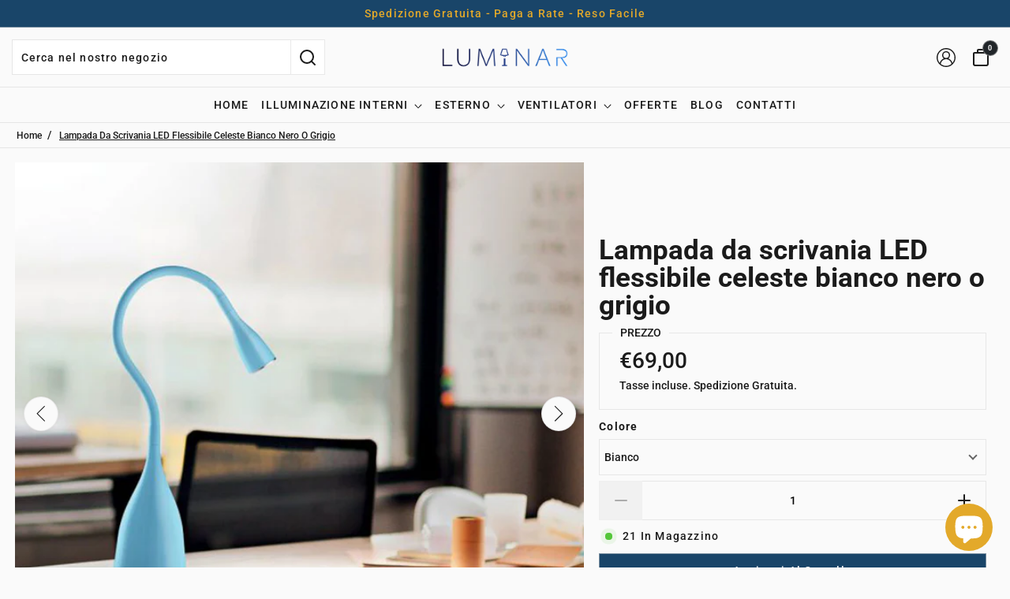

--- FILE ---
content_type: text/html; charset=utf-8
request_url: https://luminarlampade.com/products/lampada-da-scrivania-led-flessibile-celeste-bianco-nero-o-grigio
body_size: 52495
content:
<!doctype html>
<!-- Powered by Shopify - https://shopify.com and proudly built by Whiley Mai -->
<html class="no-js supports-no-cookies pb-0" lang="it">
  <head>
    <!-- styles -->
    <script>
  var shopCurrency = 'EUR';
  /* Default currency */
  var defaultCurrency = 'EUR';
</script>


<style>
  @font-face {
  font-family: Roboto;
  font-weight: 700;
  font-style: normal;
  font-display: swap;
  src: url("//luminarlampade.com/cdn/fonts/roboto/roboto_n7.f38007a10afbbde8976c4056bfe890710d51dec2.woff2") format("woff2"),
       url("//luminarlampade.com/cdn/fonts/roboto/roboto_n7.94bfdd3e80c7be00e128703d245c207769d763f9.woff") format("woff");
}

  @font-face {
  font-family: Roboto;
  font-weight: 900;
  font-style: normal;
  font-display: swap;
  src: url("//luminarlampade.com/cdn/fonts/roboto/roboto_n9.0c184e6fa23f90226ecbf2340f41a7f829851913.woff2") format("woff2"),
       url("//luminarlampade.com/cdn/fonts/roboto/roboto_n9.7211b7d111ec948ac853161b9ab0c32728753cde.woff") format("woff");
}

  @font-face {
  font-family: Roboto;
  font-weight: 700;
  font-style: italic;
  font-display: swap;
  src: url("//luminarlampade.com/cdn/fonts/roboto/roboto_i7.7ccaf9410746f2c53340607c42c43f90a9005937.woff2") format("woff2"),
       url("//luminarlampade.com/cdn/fonts/roboto/roboto_i7.49ec21cdd7148292bffea74c62c0df6e93551516.woff") format("woff");
}

  @font-face {
  font-family: Roboto;
  font-weight: 700;
  font-style: italic;
  font-display: swap;
  src: url("//luminarlampade.com/cdn/fonts/roboto/roboto_i7.7ccaf9410746f2c53340607c42c43f90a9005937.woff2") format("woff2"),
       url("//luminarlampade.com/cdn/fonts/roboto/roboto_i7.49ec21cdd7148292bffea74c62c0df6e93551516.woff") format("woff");
}

  @font-face {
  font-family: Roboto;
  font-weight: 500;
  font-style: normal;
  font-display: swap;
  src: url("//luminarlampade.com/cdn/fonts/roboto/roboto_n5.250d51708d76acbac296b0e21ede8f81de4e37aa.woff2") format("woff2"),
       url("//luminarlampade.com/cdn/fonts/roboto/roboto_n5.535e8c56f4cbbdea416167af50ab0ff1360a3949.woff") format("woff");
}

  @font-face {
  font-family: Roboto;
  font-weight: 700;
  font-style: normal;
  font-display: swap;
  src: url("//luminarlampade.com/cdn/fonts/roboto/roboto_n7.f38007a10afbbde8976c4056bfe890710d51dec2.woff2") format("woff2"),
       url("//luminarlampade.com/cdn/fonts/roboto/roboto_n7.94bfdd3e80c7be00e128703d245c207769d763f9.woff") format("woff");
}

  @font-face {
  font-family: Roboto;
  font-weight: 500;
  font-style: italic;
  font-display: swap;
  src: url("//luminarlampade.com/cdn/fonts/roboto/roboto_i5.0ae24363bf5844e2ee3295d84078d36c9bd0faf4.woff2") format("woff2"),
       url("//luminarlampade.com/cdn/fonts/roboto/roboto_i5.a9cdb6a43048799fe739d389c60b64059e33cf12.woff") format("woff");
}

  @font-face {
  font-family: Roboto;
  font-weight: 700;
  font-style: italic;
  font-display: swap;
  src: url("//luminarlampade.com/cdn/fonts/roboto/roboto_i7.7ccaf9410746f2c53340607c42c43f90a9005937.woff2") format("woff2"),
       url("//luminarlampade.com/cdn/fonts/roboto/roboto_i7.49ec21cdd7148292bffea74c62c0df6e93551516.woff") format("woff");
}


:root {
  --font-weight-body--bold: 700;
  --font-weight-header--bold: 900;
  --duration-short: 100ms;
  --duration-default: 200ms;
  --duration-long: 500ms;
  --font-size-base: 14px;
  --font-stack-header: Roboto, sans-serif;
  --font-weight-header: 700;
  --font-style-header: normal;
  --font-stack-body: Roboto, sans-serif;
  --font-weight-body: 500;
  --font-style-body: normal;
  --global-btn-style: capitalize;
  --global-btn-text-style: capitalize;
  --global-btn-corner-style: 0px;
  --global-border-weight: 1px;
  --color-body-bg: #fafafa;
  --color-body-text: #1b1b1b;
  --color-body-text-link: rgba(27, 27, 27, 0.1);
  --color-border: rgba(212, 212, 212, 0.5);
  --color-btn-main-bg: #194569;
  --color-btn-main-text: #fafafa;
  --color-btn-main-border: #1c1b1b;
  --color-btn-main-text-hover: #fafafa;
  --color-btn-contact-bg: #194569;
  --color-btn-contact-text: #fafafa;
  --color-btn-contact-bg-hover: #343a40;
  --color-btn-contact-text-hover: #fafafa;
  --color-sale-light-bg: #c02526;
  --color-sale-light-text: #fafafa;
  --color-soldout-bg: #212529;
  --color-soldout-text: #fafafa;
  --color-sale-dark-bg: #212529;
  --color-sale-dark-text: #fafafa;
  --color-newsletter-bg: #fafafa;
  --color-newsletter-heading: #212529;
  --color-newsletter-subheading: #212529;
  --color-newsletter-btn-bg: #212529;
  --color-shipping-bg: #212529;
  --color-shipping-text: #fafafa;
  --color-background-1: #212529;
  --color-font-1: #fafafa;
  --color-background-2: #f1f3f5;
  --color-font-2: #212529;
  --color-cart-badge-bg: #212529;
  --color-cart-badge-text: #fafafa;
  --color-cookies-bg: #212529;
  --color-cookies-text: #fafafa;
  --color-countdown-bg: #f9f9f9;
  --color-countdown-text: #212529;
  --color-alert-bg: #212529;
  --color-alert-text: #fafafa;
}
</style>
<script>
  // IE11 does not have support for CSS variables, so we have to polyfill them
  if (!(((window || {}).CSS || {}).supports && window.CSS.supports('(--a: 0)'))) {
    const script = document.createElement('script');
    script.type = 'text/javascript';
    script.src = 'https://cdn.jsdelivr.net/npm/css-vars-ponyfill@2';
    script.onload = function() {
      cssVars({});
    };
    document.getElementsByTagName('head')[0].appendChild(script);
  }
</script>

<link href="//luminarlampade.com/cdn/shop/t/3/assets/app.css?v=53001728269528113751764561101" rel="stylesheet" type="text/css" media="all" />
<link href="//luminarlampade.com/cdn/shop/t/3/assets/build.css?v=19957237583932235431764561793" rel="stylesheet" type="text/css" media="all" />
<noscript><link rel="stylesheet" href="//luminarlampade.com/cdn/shop/t/3/assets/app.css?v=53001728269528113751764561101"></noscript>
<noscript><link rel="stylesheet" href="//luminarlampade.com/cdn/shop/t/3/assets/build.css?v=19957237583932235431764561793"></noscript>
<link rel="preload" href="//luminarlampade.com/cdn/shop/t/3/assets/slider.css?v=65013064796179696961764561101" as="style" onload="this.onload=null;this.rel='stylesheet'">
<noscript><link rel="stylesheet" href="//luminarlampade.com/cdn/shop/t/3/assets/slider.css?v=65013064796179696961764561101"></noscript>
<link rel="stylesheet" href="//luminarlampade.com/cdn/shop/t/3/assets/component-hero-banner.css?v=4807049879943873171764561101" media="print" onload="this.media='all'">
<noscript><link href="//luminarlampade.com/cdn/shop/t/3/assets/component-hero-banner.css?v=4807049879943873171764561101" rel="stylesheet" type="text/css" media="all" /></noscript>
<noscript><style>.no-Js {display: none !important;}</style></noscript>

    <!-- meta -->
    <meta name="format-detection" content="telephone=no">
<meta charset="utf-8">
<meta http-equiv="X-UA-Compatible" content="IE=edge,chrome=1">
<meta name="theme-color" content="">
<meta name="viewport" content="width=device-width,initial-scale=1">
<link rel="canonical" href="https://luminarlampade.com/products/lampada-da-scrivania-led-flessibile-celeste-bianco-nero-o-grigio">
<link rel="preconnect" href="https://cdn.shopify.com" crossorigin>
<!-- Default fonts -->

  <link rel="preconnect" href="https://fonts.shopifycdn.com" crossorigin>


  <link rel="preload" as="font" href="//luminarlampade.com/cdn/fonts/roboto/roboto_n5.250d51708d76acbac296b0e21ede8f81de4e37aa.woff2" type="font/woff2" crossorigin>


  <link rel="preload" as="font" href="//luminarlampade.com/cdn/fonts/roboto/roboto_n7.f38007a10afbbde8976c4056bfe890710d51dec2.woff2" type="font/woff2" crossorigin>

<!-- /Default fonts -->
<!-- Favicon -->

<!-- /Favicon -->
<!-- SEO -->
<title>
  Lampada da scrivania LED flessibile celeste bianco nero o grigio
  
  
   &ndash; Luminar
</title>

  <meta name="description" content="Lampada da tavolo scrivania composta da una struttura in materiale sintetico con braccio flessibile in silicone. Interruttore ON/OFF con touch dimmer sulla base. Modulo LED incluso. Finitura in bianco lucido, grigio lucido, nero lucido o celeste lucido. Design essenziale ma leggero, quasi ludico.">

<!-- /SEO -->

    <!-- social meta -->
    <meta property="og:site_name" content="Luminar">
<meta property="og:url" content="https://luminarlampade.com/products/lampada-da-scrivania-led-flessibile-celeste-bianco-nero-o-grigio">
<meta property="og:title" content="Lampada da scrivania LED flessibile celeste bianco nero o grigio">
<meta property="og:type" content="product">
<meta property="og:description" content="Lampada da tavolo scrivania composta da una struttura in materiale sintetico con braccio flessibile in silicone. Interruttore ON/OFF con touch dimmer sulla base. Modulo LED incluso. Finitura in bianco lucido, grigio lucido, nero lucido o celeste lucido. Design essenziale ma leggero, quasi ludico.">


  <meta property="og:image" content="http://luminarlampade.com/cdn/shop/files/gea-luce-nekkar-lampada-da-tavolo-lume-scrivania-2-600x600.jpg?v=1682412029">
  <meta property="og:image:secure_url" content="https://luminarlampade.com/cdn/shop/files/gea-luce-nekkar-lampada-da-tavolo-lume-scrivania-2-600x600.jpg?v=1682412029">
  <meta property="og:image:width" content="800">
  <meta property="og:image:height" content="800">



  <meta property="og:price:amount" content="69,00">
  <meta property="og:price:currency" content="EUR">



  <meta name="twitter:site" content="@">


<meta name="twitter:card" content="summary_large_image">
<meta name="twitter:title" content="Lampada da scrivania LED flessibile celeste bianco nero o grigio">
<meta name="twitter:description" content="Lampada da tavolo scrivania composta da una struttura in materiale sintetico con braccio flessibile in silicone. Interruttore ON/OFF con touch dimmer sulla base. Modulo LED incluso. Finitura in bianco lucido, grigio lucido, nero lucido o celeste lucido. Design essenziale ma leggero, quasi ludico.">

    <!-- content_header -->
    
    
    <script>window.performance && window.performance.mark && window.performance.mark('shopify.content_for_header.start');</script><meta name="google-site-verification" content="y3siVOwkKSzK7ouiNdlFNQAfafS_y6-fqu8Uufsn27g"><meta id="shopify-digital-wallet" name="shopify-digital-wallet" content="/67805020427/digital_wallets/dialog"><meta name="shopify-checkout-api-token" content="ba5c3cd120aee8ef79978fb119bea958"><meta id="in-context-paypal-metadata" data-shop-id="67805020427" data-venmo-supported="false" data-environment="production" data-locale="it_IT" data-paypal-v4="true" data-currency="EUR"><link rel="alternate" hreflang="x-default" href="https://luminarlampade.com/products/lampada-da-scrivania-led-flessibile-celeste-bianco-nero-o-grigio"><link rel="alternate" hreflang="it" href="https://luminarlampade.com/products/lampada-da-scrivania-led-flessibile-celeste-bianco-nero-o-grigio"><link rel="alternate" hreflang="de" href="https://luminarlampade.com/de/products/lampada-da-scrivania-led-flessibile-celeste-bianco-nero-o-grigio"><link rel="alternate" hreflang="de-AT" href="https://luminarlampade.com/de-de/products/lampada-da-scrivania-led-flessibile-celeste-bianco-nero-o-grigio"><link rel="alternate" hreflang="it-AT" href="https://luminarlampade.com/it-de/products/lampada-da-scrivania-led-flessibile-celeste-bianco-nero-o-grigio"><link rel="alternate" hreflang="de-BE" href="https://luminarlampade.com/de-de/products/lampada-da-scrivania-led-flessibile-celeste-bianco-nero-o-grigio"><link rel="alternate" hreflang="it-BE" href="https://luminarlampade.com/it-de/products/lampada-da-scrivania-led-flessibile-celeste-bianco-nero-o-grigio"><link rel="alternate" hreflang="de-DE" href="https://luminarlampade.com/de-de/products/lampada-da-scrivania-led-flessibile-celeste-bianco-nero-o-grigio"><link rel="alternate" hreflang="it-DE" href="https://luminarlampade.com/it-de/products/lampada-da-scrivania-led-flessibile-celeste-bianco-nero-o-grigio"><link rel="alternate" hreflang="de-LU" href="https://luminarlampade.com/de-de/products/lampada-da-scrivania-led-flessibile-celeste-bianco-nero-o-grigio"><link rel="alternate" hreflang="it-LU" href="https://luminarlampade.com/it-de/products/lampada-da-scrivania-led-flessibile-celeste-bianco-nero-o-grigio"><link rel="alternate" hreflang="de-NL" href="https://luminarlampade.com/de-de/products/lampada-da-scrivania-led-flessibile-celeste-bianco-nero-o-grigio"><link rel="alternate" hreflang="it-NL" href="https://luminarlampade.com/it-de/products/lampada-da-scrivania-led-flessibile-celeste-bianco-nero-o-grigio"><link rel="alternate" type="application/json+oembed" href="https://luminarlampade.com/products/lampada-da-scrivania-led-flessibile-celeste-bianco-nero-o-grigio.oembed"><script async="async" src="/checkouts/internal/preloads.js?locale=it-IT"></script><link rel="preconnect" href="https://shop.app" crossorigin="anonymous"><script async="async" src="https://shop.app/checkouts/internal/preloads.js?locale=it-IT&shop_id=67805020427" crossorigin="anonymous"></script><script id="apple-pay-shop-capabilities" type="application/json">{"shopId":67805020427,"countryCode":"IT","currencyCode":"EUR","merchantCapabilities":["supports3DS"],"merchantId":"gid:\/\/shopify\/Shop\/67805020427","merchantName":"Luminar","requiredBillingContactFields":["postalAddress","email","phone"],"requiredShippingContactFields":["postalAddress","email","phone"],"shippingType":"shipping","supportedNetworks":["visa","maestro","masterCard","amex"],"total":{"type":"pending","label":"Luminar","amount":"1.00"},"shopifyPaymentsEnabled":true,"supportsSubscriptions":true}</script><script id="shopify-features" type="application/json">{"accessToken":"ba5c3cd120aee8ef79978fb119bea958","betas":["rich-media-storefront-analytics"],"domain":"luminarlampade.com","predictiveSearch":true,"shopId":67805020427,"locale":"it"}</script><script>var Shopify = Shopify || {};Shopify.shop = "luminarlampade.myshopify.com";Shopify.locale = "it";Shopify.currency = {"active":"EUR","rate":"1.0"};Shopify.country = "IT";Shopify.theme = {"name":"Erickson - Menu fix","id":180629700875,"schema_name":"Erickson","schema_version":"2.2.0","theme_store_id":1790,"role":"main"};Shopify.theme.handle = "null";Shopify.theme.style = {"id":null,"handle":null};Shopify.cdnHost = "luminarlampade.com/cdn";Shopify.routes = Shopify.routes || {};Shopify.routes.root = "/";</script><script type="module">!function(o){(o.Shopify=o.Shopify||{}).modules=!0}(window);</script><script>!function(o){function n(){var o=[];function n(){o.push(Array.prototype.slice.apply(arguments))}return n.q=o,n}var t=o.Shopify=o.Shopify||{};t.loadFeatures=n(),t.autoloadFeatures=n()}(window);</script><script>window.ShopifyPay = window.ShopifyPay || {};window.ShopifyPay.apiHost = "shop.app\/pay";window.ShopifyPay.redirectState = null;</script><script id="shop-js-analytics" type="application/json">{"pageType":"product"}</script><script defer="defer" async type="module" src="//luminarlampade.com/cdn/shopifycloud/shop-js/modules/v2/client.init-shop-cart-sync_dvfQaB1V.it.esm.js"></script><script defer="defer" async type="module" src="//luminarlampade.com/cdn/shopifycloud/shop-js/modules/v2/chunk.common_BW-OJwDu.esm.js"></script><script defer="defer" async type="module" src="//luminarlampade.com/cdn/shopifycloud/shop-js/modules/v2/chunk.modal_CX4jaIRf.esm.js"></script><script type="module">await import("//luminarlampade.com/cdn/shopifycloud/shop-js/modules/v2/client.init-shop-cart-sync_dvfQaB1V.it.esm.js");await import("//luminarlampade.com/cdn/shopifycloud/shop-js/modules/v2/chunk.common_BW-OJwDu.esm.js");await import("//luminarlampade.com/cdn/shopifycloud/shop-js/modules/v2/chunk.modal_CX4jaIRf.esm.js");window.Shopify.SignInWithShop?.initShopCartSync?.({"fedCMEnabled":true,"windoidEnabled":true});</script><script>window.Shopify = window.Shopify || {};if (!window.Shopify.featureAssets) window.Shopify.featureAssets = {};window.Shopify.featureAssets['shop-js'] = {"shop-cart-sync":["modules/v2/client.shop-cart-sync_CGEUFKvL.it.esm.js","modules/v2/chunk.common_BW-OJwDu.esm.js","modules/v2/chunk.modal_CX4jaIRf.esm.js"],"init-fed-cm":["modules/v2/client.init-fed-cm_Q280f13X.it.esm.js","modules/v2/chunk.common_BW-OJwDu.esm.js","modules/v2/chunk.modal_CX4jaIRf.esm.js"],"shop-cash-offers":["modules/v2/client.shop-cash-offers_DoRGZwcj.it.esm.js","modules/v2/chunk.common_BW-OJwDu.esm.js","modules/v2/chunk.modal_CX4jaIRf.esm.js"],"shop-login-button":["modules/v2/client.shop-login-button_DMM6ww0E.it.esm.js","modules/v2/chunk.common_BW-OJwDu.esm.js","modules/v2/chunk.modal_CX4jaIRf.esm.js"],"pay-button":["modules/v2/client.pay-button_B6q2F277.it.esm.js","modules/v2/chunk.common_BW-OJwDu.esm.js","modules/v2/chunk.modal_CX4jaIRf.esm.js"],"shop-button":["modules/v2/client.shop-button_COUnjhWS.it.esm.js","modules/v2/chunk.common_BW-OJwDu.esm.js","modules/v2/chunk.modal_CX4jaIRf.esm.js"],"avatar":["modules/v2/client.avatar_BTnouDA3.it.esm.js"],"init-windoid":["modules/v2/client.init-windoid_CrSLay9H.it.esm.js","modules/v2/chunk.common_BW-OJwDu.esm.js","modules/v2/chunk.modal_CX4jaIRf.esm.js"],"init-shop-for-new-customer-accounts":["modules/v2/client.init-shop-for-new-customer-accounts_BGmSGr-t.it.esm.js","modules/v2/client.shop-login-button_DMM6ww0E.it.esm.js","modules/v2/chunk.common_BW-OJwDu.esm.js","modules/v2/chunk.modal_CX4jaIRf.esm.js"],"init-shop-email-lookup-coordinator":["modules/v2/client.init-shop-email-lookup-coordinator_BMjbsTlQ.it.esm.js","modules/v2/chunk.common_BW-OJwDu.esm.js","modules/v2/chunk.modal_CX4jaIRf.esm.js"],"init-shop-cart-sync":["modules/v2/client.init-shop-cart-sync_dvfQaB1V.it.esm.js","modules/v2/chunk.common_BW-OJwDu.esm.js","modules/v2/chunk.modal_CX4jaIRf.esm.js"],"shop-toast-manager":["modules/v2/client.shop-toast-manager_C1IUOXW7.it.esm.js","modules/v2/chunk.common_BW-OJwDu.esm.js","modules/v2/chunk.modal_CX4jaIRf.esm.js"],"init-customer-accounts":["modules/v2/client.init-customer-accounts_DyWT7tGr.it.esm.js","modules/v2/client.shop-login-button_DMM6ww0E.it.esm.js","modules/v2/chunk.common_BW-OJwDu.esm.js","modules/v2/chunk.modal_CX4jaIRf.esm.js"],"init-customer-accounts-sign-up":["modules/v2/client.init-customer-accounts-sign-up_DR74S9QP.it.esm.js","modules/v2/client.shop-login-button_DMM6ww0E.it.esm.js","modules/v2/chunk.common_BW-OJwDu.esm.js","modules/v2/chunk.modal_CX4jaIRf.esm.js"],"shop-follow-button":["modules/v2/client.shop-follow-button_C7goD_zf.it.esm.js","modules/v2/chunk.common_BW-OJwDu.esm.js","modules/v2/chunk.modal_CX4jaIRf.esm.js"],"checkout-modal":["modules/v2/client.checkout-modal_Cy_s3Hxe.it.esm.js","modules/v2/chunk.common_BW-OJwDu.esm.js","modules/v2/chunk.modal_CX4jaIRf.esm.js"],"shop-login":["modules/v2/client.shop-login_ByWJfYRH.it.esm.js","modules/v2/chunk.common_BW-OJwDu.esm.js","modules/v2/chunk.modal_CX4jaIRf.esm.js"],"lead-capture":["modules/v2/client.lead-capture_B-cWF8Yd.it.esm.js","modules/v2/chunk.common_BW-OJwDu.esm.js","modules/v2/chunk.modal_CX4jaIRf.esm.js"],"payment-terms":["modules/v2/client.payment-terms_B2vYrkY2.it.esm.js","modules/v2/chunk.common_BW-OJwDu.esm.js","modules/v2/chunk.modal_CX4jaIRf.esm.js"]};</script><script>(function() {var isLoaded = false;function asyncLoad() {if (isLoaded) return;isLoaded = true;var urls = ["https:\/\/ecommplugins-scripts.trustpilot.com\/v2.1\/js\/header.min.js?settings=eyJrZXkiOiJ3OXd0QW1leWJpWnZRRkVNIn0=\u0026v=2.5\u0026shop=luminarlampade.myshopify.com","https:\/\/ecommplugins-trustboxsettings.trustpilot.com\/luminarlampade.myshopify.com.js?settings=1675156484781\u0026shop=luminarlampade.myshopify.com","https:\/\/gdprcdn.b-cdn.net\/js\/gdpr_cookie_consent.min.js?shop=luminarlampade.myshopify.com","https:\/\/cdn.s3.pop-convert.com\/pcjs.production.min.js?unique_id=luminarlampade.myshopify.com\u0026shop=luminarlampade.myshopify.com","https:\/\/script.pop-convert.com\/new-micro\/production.pc.min.js?unique_id=luminarlampade.myshopify.com\u0026shop=luminarlampade.myshopify.com"];for (var i = 0; i < urls.length; i++) {var s = document.createElement('script');s.type = 'text/javascript';s.async = true;s.src = urls[i];var x = document.getElementsByTagName('script')[0];x.parentNode.insertBefore(s, x);}};if(window.attachEvent) {window.attachEvent('onload', asyncLoad);} else {window.addEventListener('load', asyncLoad, false);}})();</script><script id="__st">var __st={"a":67805020427,"offset":3600,"reqid":"3859b42d-bf4b-4022-a20b-9941a51d51cb-1769046281","pageurl":"luminarlampade.com\/products\/lampada-da-scrivania-led-flessibile-celeste-bianco-nero-o-grigio","u":"c8bb1411950d","p":"product","rtyp":"product","rid":8228844568843};</script><script>window.ShopifyPaypalV4VisibilityTracking = true;</script><script id="captcha-bootstrap">!function(){'use strict';const t='contact',e='account',n='new_comment',o=[[t,t],['blogs',n],['comments',n],[t,'customer']],c=[[e,'customer_login'],[e,'guest_login'],[e,'recover_customer_password'],[e,'create_customer']],r=t=>t.map((([t,e])=>`form[action*='/${t}']:not([data-nocaptcha='true']) input[name='form_type'][value='${e}']`)).join(','),a=t=>()=>t?[...document.querySelectorAll(t)].map((t=>t.form)):[];function s(){const t=[...o],e=r(t);return a(e)}const i='password',u='form_key',d=['recaptcha-v3-token','g-recaptcha-response','h-captcha-response',i],f=()=>{try{return window.sessionStorage}catch{return}},m='__shopify_v',_=t=>t.elements[u];function p(t,e,n=!1){try{const o=window.sessionStorage,c=JSON.parse(o.getItem(e)),{data:r}=function(t){const{data:e,action:n}=t;return t[m]||n?{data:e,action:n}:{data:t,action:n}}(c);for(const[e,n]of Object.entries(r))t.elements[e]&&(t.elements[e].value=n);n&&o.removeItem(e)}catch(o){console.error('form repopulation failed',{error:o})}}const l='form_type',E='cptcha';function T(t){t.dataset[E]=!0}const w=window,h=w.document,L='Shopify',v='ce_forms',y='captcha';let A=!1;((t,e)=>{const n=(g='f06e6c50-85a8-45c8-87d0-21a2b65856fe',I='https://cdn.shopify.com/shopifycloud/storefront-forms-hcaptcha/ce_storefront_forms_captcha_hcaptcha.v1.5.2.iife.js',D={infoText:'Protetto da hCaptcha',privacyText:'Privacy',termsText:'Termini'},(t,e,n)=>{const o=w[L][v],c=o.bindForm;if(c)return c(t,g,e,D).then(n);var r;o.q.push([[t,g,e,D],n]),r=I,A||(h.body.append(Object.assign(h.createElement('script'),{id:'captcha-provider',async:!0,src:r})),A=!0)});var g,I,D;w[L]=w[L]||{},w[L][v]=w[L][v]||{},w[L][v].q=[],w[L][y]=w[L][y]||{},w[L][y].protect=function(t,e){n(t,void 0,e),T(t)},Object.freeze(w[L][y]),function(t,e,n,w,h,L){const[v,y,A,g]=function(t,e,n){const i=e?o:[],u=t?c:[],d=[...i,...u],f=r(d),m=r(i),_=r(d.filter((([t,e])=>n.includes(e))));return[a(f),a(m),a(_),s()]}(w,h,L),I=t=>{const e=t.target;return e instanceof HTMLFormElement?e:e&&e.form},D=t=>v().includes(t);t.addEventListener('submit',(t=>{const e=I(t);if(!e)return;const n=D(e)&&!e.dataset.hcaptchaBound&&!e.dataset.recaptchaBound,o=_(e),c=g().includes(e)&&(!o||!o.value);(n||c)&&t.preventDefault(),c&&!n&&(function(t){try{if(!f())return;!function(t){const e=f();if(!e)return;const n=_(t);if(!n)return;const o=n.value;o&&e.removeItem(o)}(t);const e=Array.from(Array(32),(()=>Math.random().toString(36)[2])).join('');!function(t,e){_(t)||t.append(Object.assign(document.createElement('input'),{type:'hidden',name:u})),t.elements[u].value=e}(t,e),function(t,e){const n=f();if(!n)return;const o=[...t.querySelectorAll(`input[type='${i}']`)].map((({name:t})=>t)),c=[...d,...o],r={};for(const[a,s]of new FormData(t).entries())c.includes(a)||(r[a]=s);n.setItem(e,JSON.stringify({[m]:1,action:t.action,data:r}))}(t,e)}catch(e){console.error('failed to persist form',e)}}(e),e.submit())}));const S=(t,e)=>{t&&!t.dataset[E]&&(n(t,e.some((e=>e===t))),T(t))};for(const o of['focusin','change'])t.addEventListener(o,(t=>{const e=I(t);D(e)&&S(e,y())}));const B=e.get('form_key'),M=e.get(l),P=B&&M;t.addEventListener('DOMContentLoaded',(()=>{const t=y();if(P)for(const e of t)e.elements[l].value===M&&p(e,B);[...new Set([...A(),...v().filter((t=>'true'===t.dataset.shopifyCaptcha))])].forEach((e=>S(e,t)))}))}(h,new URLSearchParams(w.location.search),n,t,e,['guest_login'])})(!1,!0)}();</script><script integrity="sha256-4kQ18oKyAcykRKYeNunJcIwy7WH5gtpwJnB7kiuLZ1E=" data-source-attribution="shopify.loadfeatures" defer="defer" src="//luminarlampade.com/cdn/shopifycloud/storefront/assets/storefront/load_feature-a0a9edcb.js" crossorigin="anonymous"></script><script crossorigin="anonymous" defer="defer" src="//luminarlampade.com/cdn/shopifycloud/storefront/assets/shopify_pay/storefront-65b4c6d7.js?v=20250812"></script><script data-source-attribution="shopify.dynamic_checkout.dynamic.init">var Shopify=Shopify||{};Shopify.PaymentButton=Shopify.PaymentButton||{isStorefrontPortableWallets:!0,init:function(){window.Shopify.PaymentButton.init=function(){};var t=document.createElement("script");t.src="https://luminarlampade.com/cdn/shopifycloud/portable-wallets/latest/portable-wallets.it.js",t.type="module",document.head.appendChild(t)}};</script><script data-source-attribution="shopify.dynamic_checkout.buyer_consent">function portableWalletsHideBuyerConsent(e){var t=document.getElementById("shopify-buyer-consent"),n=document.getElementById("shopify-subscription-policy-button");t&&n&&(t.classList.add("hidden"),t.setAttribute("aria-hidden","true"),n.removeEventListener("click",e))}function portableWalletsShowBuyerConsent(e){var t=document.getElementById("shopify-buyer-consent"),n=document.getElementById("shopify-subscription-policy-button");t&&n&&(t.classList.remove("hidden"),t.removeAttribute("aria-hidden"),n.addEventListener("click",e))}window.Shopify?.PaymentButton&&(window.Shopify.PaymentButton.hideBuyerConsent=portableWalletsHideBuyerConsent,window.Shopify.PaymentButton.showBuyerConsent=portableWalletsShowBuyerConsent);</script><script data-source-attribution="shopify.dynamic_checkout.cart.bootstrap">document.addEventListener("DOMContentLoaded",(function(){function t(){return document.querySelector("shopify-accelerated-checkout-cart, shopify-accelerated-checkout")}if(t())Shopify.PaymentButton.init();else{new MutationObserver((function(e,n){t()&&(Shopify.PaymentButton.init(),n.disconnect())})).observe(document.body,{childList:!0,subtree:!0})}}));</script><link id="shopify-accelerated-checkout-styles" rel="stylesheet" media="screen" href="https://luminarlampade.com/cdn/shopifycloud/portable-wallets/latest/accelerated-checkout-backwards-compat.css" crossorigin="anonymous">
<style id="shopify-accelerated-checkout-cart">
        #shopify-buyer-consent {
  margin-top: 1em;
  display: inline-block;
  width: 100%;
}

#shopify-buyer-consent.hidden {
  display: none;
}

#shopify-subscription-policy-button {
  background: none;
  border: none;
  padding: 0;
  text-decoration: underline;
  font-size: inherit;
  cursor: pointer;
}

#shopify-subscription-policy-button::before {
  box-shadow: none;
}

      </style>

<script>window.performance && window.performance.mark && window.performance.mark('shopify.content_for_header.end');</script>
    
    <script>document.documentElement.className = document.documentElement.className.replace('no-js', 'js');</script>
  <!-- BEGIN app block: shopify://apps/consentmo-gdpr/blocks/gdpr_cookie_consent/4fbe573f-a377-4fea-9801-3ee0858cae41 -->


<!-- END app block --><!-- BEGIN app block: shopify://apps/judge-me-reviews/blocks/judgeme_core/61ccd3b1-a9f2-4160-9fe9-4fec8413e5d8 --><!-- Start of Judge.me Core -->






<link rel="dns-prefetch" href="https://cdnwidget.judge.me">
<link rel="dns-prefetch" href="https://cdn.judge.me">
<link rel="dns-prefetch" href="https://cdn1.judge.me">
<link rel="dns-prefetch" href="https://api.judge.me">

<script data-cfasync='false' class='jdgm-settings-script'>window.jdgmSettings={"pagination":5,"disable_web_reviews":false,"badge_no_review_text":"Nessuna recensione","badge_n_reviews_text":"{{ n }} recensione/recensioni","hide_badge_preview_if_no_reviews":true,"badge_hide_text":false,"enforce_center_preview_badge":false,"widget_title":"Recensioni Clienti","widget_open_form_text":"Scrivi una recensione","widget_close_form_text":"Annulla recensione","widget_refresh_page_text":"Aggiorna pagina","widget_summary_text":"Basato su {{ number_of_reviews }} recensione/recensioni","widget_no_review_text":"Sii il primo a scrivere una recensione","widget_name_field_text":"Nome visualizzato","widget_verified_name_field_text":"Nome Verificato (pubblico)","widget_name_placeholder_text":"Nome visualizzato","widget_required_field_error_text":"Questo campo è obbligatorio.","widget_email_field_text":"Indirizzo email","widget_verified_email_field_text":"Email Verificata (privata, non può essere modificata)","widget_email_placeholder_text":"Il tuo indirizzo email","widget_email_field_error_text":"Inserisci un indirizzo email valido.","widget_rating_field_text":"Valutazione","widget_review_title_field_text":"Titolo Recensione","widget_review_title_placeholder_text":"Dai un titolo alla tua recensione","widget_review_body_field_text":"Contenuto della recensione","widget_review_body_placeholder_text":"Inizia a scrivere qui...","widget_pictures_field_text":"Foto/Video (opzionale)","widget_submit_review_text":"Invia Recensione","widget_submit_verified_review_text":"Invia Recensione Verificata","widget_submit_success_msg_with_auto_publish":"Grazie! Aggiorna la pagina tra qualche momento per vedere la tua recensione. Puoi rimuovere o modificare la tua recensione accedendo a \u003ca href='https://judge.me/login' target='_blank' rel='nofollow noopener'\u003eJudge.me\u003c/a\u003e","widget_submit_success_msg_no_auto_publish":"Grazie! La tua recensione sarà pubblicata non appena approvata dall'amministratore del negozio. Puoi rimuovere o modificare la tua recensione accedendo a \u003ca href='https://judge.me/login' target='_blank' rel='nofollow noopener'\u003eJudge.me\u003c/a\u003e","widget_show_default_reviews_out_of_total_text":"Visualizzazione di {{ n_reviews_shown }} su {{ n_reviews }} recensioni.","widget_show_all_link_text":"Mostra tutte","widget_show_less_link_text":"Mostra meno","widget_author_said_text":"{{ reviewer_name }} ha detto:","widget_days_text":"{{ n }} giorni fa","widget_weeks_text":"{{ n }} settimana/settimane fa","widget_months_text":"{{ n }} mese/mesi fa","widget_years_text":"{{ n }} anno/anni fa","widget_yesterday_text":"Ieri","widget_today_text":"Oggi","widget_replied_text":"\u003e\u003e {{ shop_name }} ha risposto:","widget_read_more_text":"Leggi di più","widget_reviewer_name_as_initial":"","widget_rating_filter_color":"#fbcd0a","widget_rating_filter_see_all_text":"Vedi tutte le recensioni","widget_sorting_most_recent_text":"Più Recenti","widget_sorting_highest_rating_text":"Valutazione Più Alta","widget_sorting_lowest_rating_text":"Valutazione Più Bassa","widget_sorting_with_pictures_text":"Solo Foto","widget_sorting_most_helpful_text":"Più Utili","widget_open_question_form_text":"Fai una domanda","widget_reviews_subtab_text":"Recensioni","widget_questions_subtab_text":"Domande","widget_question_label_text":"Domanda","widget_answer_label_text":"Risposta","widget_question_placeholder_text":"Scrivi la tua domanda qui","widget_submit_question_text":"Invia Domanda","widget_question_submit_success_text":"Grazie per la tua domanda! Ti avviseremo quando riceverà una risposta.","verified_badge_text":"Verificato","verified_badge_bg_color":"","verified_badge_text_color":"","verified_badge_placement":"left-of-reviewer-name","widget_review_max_height":"","widget_hide_border":false,"widget_social_share":false,"widget_thumb":false,"widget_review_location_show":false,"widget_location_format":"","all_reviews_include_out_of_store_products":true,"all_reviews_out_of_store_text":"(fuori dal negozio)","all_reviews_pagination":100,"all_reviews_product_name_prefix_text":"su","enable_review_pictures":true,"enable_question_anwser":false,"widget_theme":"default","review_date_format":"mm/dd/yyyy","default_sort_method":"most-recent","widget_product_reviews_subtab_text":"Recensioni Prodotto","widget_shop_reviews_subtab_text":"Recensioni Negozio","widget_other_products_reviews_text":"Recensioni per altri prodotti","widget_store_reviews_subtab_text":"Recensioni negozio","widget_no_store_reviews_text":"Questo negozio non ha ricevuto ancora recensioni","widget_web_restriction_product_reviews_text":"Questo prodotto non ha ricevuto ancora recensioni","widget_no_items_text":"Nessun elemento trovato","widget_show_more_text":"Mostra di più","widget_write_a_store_review_text":"Scrivi una Recensione del Negozio","widget_other_languages_heading":"Recensioni in Altre Lingue","widget_translate_review_text":"Traduci recensione in {{ language }}","widget_translating_review_text":"Traduzione in corso...","widget_show_original_translation_text":"Mostra originale ({{ language }})","widget_translate_review_failed_text":"Impossibile tradurre la recensione.","widget_translate_review_retry_text":"Riprova","widget_translate_review_try_again_later_text":"Riprova più tardi","show_product_url_for_grouped_product":false,"widget_sorting_pictures_first_text":"Prima le Foto","show_pictures_on_all_rev_page_mobile":false,"show_pictures_on_all_rev_page_desktop":false,"floating_tab_hide_mobile_install_preference":false,"floating_tab_button_name":"★ Recensioni","floating_tab_title":"Lasciamo parlare i clienti per noi","floating_tab_button_color":"","floating_tab_button_background_color":"","floating_tab_url":"","floating_tab_url_enabled":false,"floating_tab_tab_style":"text","all_reviews_text_badge_text":"I clienti ci valutano {{ shop.metafields.judgeme.all_reviews_rating | round: 1 }}/5 basato su {{ shop.metafields.judgeme.all_reviews_count }} recensioni.","all_reviews_text_badge_text_branded_style":"{{ shop.metafields.judgeme.all_reviews_rating | round: 1 }} su 5 stelle basato su {{ shop.metafields.judgeme.all_reviews_count }} recensioni","is_all_reviews_text_badge_a_link":false,"show_stars_for_all_reviews_text_badge":false,"all_reviews_text_badge_url":"","all_reviews_text_style":"branded","all_reviews_text_color_style":"judgeme_brand_color","all_reviews_text_color":"#108474","all_reviews_text_show_jm_brand":true,"featured_carousel_show_header":true,"featured_carousel_title":"Lasciamo parlare i clienti per noi","testimonials_carousel_title":"I clienti ci dicono","videos_carousel_title":"Storie reali dei clienti","cards_carousel_title":"I clienti ci dicono","featured_carousel_count_text":"da {{ n }} recensioni","featured_carousel_add_link_to_all_reviews_page":false,"featured_carousel_url":"","featured_carousel_show_images":true,"featured_carousel_autoslide_interval":5,"featured_carousel_arrows_on_the_sides":false,"featured_carousel_height":250,"featured_carousel_width":80,"featured_carousel_image_size":0,"featured_carousel_image_height":250,"featured_carousel_arrow_color":"#eeeeee","verified_count_badge_style":"branded","verified_count_badge_orientation":"horizontal","verified_count_badge_color_style":"judgeme_brand_color","verified_count_badge_color":"#108474","is_verified_count_badge_a_link":false,"verified_count_badge_url":"","verified_count_badge_show_jm_brand":true,"widget_rating_preset_default":5,"widget_first_sub_tab":"product-reviews","widget_show_histogram":true,"widget_histogram_use_custom_color":false,"widget_pagination_use_custom_color":false,"widget_star_use_custom_color":false,"widget_verified_badge_use_custom_color":false,"widget_write_review_use_custom_color":false,"picture_reminder_submit_button":"Upload Pictures","enable_review_videos":false,"mute_video_by_default":false,"widget_sorting_videos_first_text":"Prima i Video","widget_review_pending_text":"In attesa","featured_carousel_items_for_large_screen":3,"social_share_options_order":"Facebook,Twitter","remove_microdata_snippet":true,"disable_json_ld":false,"enable_json_ld_products":false,"preview_badge_show_question_text":false,"preview_badge_no_question_text":"Nessuna domanda","preview_badge_n_question_text":"{{ number_of_questions }} domanda/domande","qa_badge_show_icon":false,"qa_badge_position":"same-row","remove_judgeme_branding":false,"widget_add_search_bar":false,"widget_search_bar_placeholder":"Cerca","widget_sorting_verified_only_text":"Solo verificate","featured_carousel_theme":"default","featured_carousel_show_rating":true,"featured_carousel_show_title":true,"featured_carousel_show_body":true,"featured_carousel_show_date":false,"featured_carousel_show_reviewer":true,"featured_carousel_show_product":false,"featured_carousel_header_background_color":"#108474","featured_carousel_header_text_color":"#ffffff","featured_carousel_name_product_separator":"reviewed","featured_carousel_full_star_background":"#108474","featured_carousel_empty_star_background":"#dadada","featured_carousel_vertical_theme_background":"#f9fafb","featured_carousel_verified_badge_enable":true,"featured_carousel_verified_badge_color":"#108474","featured_carousel_border_style":"round","featured_carousel_review_line_length_limit":3,"featured_carousel_more_reviews_button_text":"Leggi più recensioni","featured_carousel_view_product_button_text":"Visualizza prodotto","all_reviews_page_load_reviews_on":"scroll","all_reviews_page_load_more_text":"Carica Altre Recensioni","disable_fb_tab_reviews":false,"enable_ajax_cdn_cache":false,"widget_advanced_speed_features":5,"widget_public_name_text":"visualizzato pubblicamente come","default_reviewer_name":"John Smith","default_reviewer_name_has_non_latin":true,"widget_reviewer_anonymous":"Anonimo","medals_widget_title":"Medaglie Recensioni Judge.me","medals_widget_background_color":"#f9fafb","medals_widget_position":"footer_all_pages","medals_widget_border_color":"#f9fafb","medals_widget_verified_text_position":"left","medals_widget_use_monochromatic_version":false,"medals_widget_elements_color":"#108474","show_reviewer_avatar":true,"widget_invalid_yt_video_url_error_text":"Non è un URL di video di YouTube","widget_max_length_field_error_text":"Inserisci al massimo {0} caratteri.","widget_show_country_flag":false,"widget_show_collected_via_shop_app":true,"widget_verified_by_shop_badge_style":"light","widget_verified_by_shop_text":"Verificato dal Negozio","widget_show_photo_gallery":false,"widget_load_with_code_splitting":true,"widget_ugc_install_preference":false,"widget_ugc_title":"Fatto da noi, Condiviso da te","widget_ugc_subtitle":"Taggaci per vedere la tua foto in evidenza nella nostra pagina","widget_ugc_arrows_color":"#ffffff","widget_ugc_primary_button_text":"Acquista Ora","widget_ugc_primary_button_background_color":"#108474","widget_ugc_primary_button_text_color":"#ffffff","widget_ugc_primary_button_border_width":"0","widget_ugc_primary_button_border_style":"none","widget_ugc_primary_button_border_color":"#108474","widget_ugc_primary_button_border_radius":"25","widget_ugc_secondary_button_text":"Carica Altro","widget_ugc_secondary_button_background_color":"#ffffff","widget_ugc_secondary_button_text_color":"#108474","widget_ugc_secondary_button_border_width":"2","widget_ugc_secondary_button_border_style":"solid","widget_ugc_secondary_button_border_color":"#108474","widget_ugc_secondary_button_border_radius":"25","widget_ugc_reviews_button_text":"Visualizza Recensioni","widget_ugc_reviews_button_background_color":"#ffffff","widget_ugc_reviews_button_text_color":"#108474","widget_ugc_reviews_button_border_width":"2","widget_ugc_reviews_button_border_style":"solid","widget_ugc_reviews_button_border_color":"#108474","widget_ugc_reviews_button_border_radius":"25","widget_ugc_reviews_button_link_to":"judgeme-reviews-page","widget_ugc_show_post_date":true,"widget_ugc_max_width":"800","widget_rating_metafield_value_type":true,"widget_primary_color":"#E3A92A","widget_enable_secondary_color":false,"widget_secondary_color":"#edf5f5","widget_summary_average_rating_text":"{{ average_rating }} su 5","widget_media_grid_title":"Foto e video dei clienti","widget_media_grid_see_more_text":"Vedi altro","widget_round_style":false,"widget_show_product_medals":true,"widget_verified_by_judgeme_text":"Verificato da Judge.me","widget_show_store_medals":true,"widget_verified_by_judgeme_text_in_store_medals":"Verificato da Judge.me","widget_media_field_exceed_quantity_message":"Spiacenti, possiamo accettare solo {{ max_media }} per una recensione.","widget_media_field_exceed_limit_message":"{{ file_name }} è troppo grande, seleziona un {{ media_type }} inferiore a {{ size_limit }}MB.","widget_review_submitted_text":"Recensione Inviata!","widget_question_submitted_text":"Domanda Inviata!","widget_close_form_text_question":"Annulla","widget_write_your_answer_here_text":"Scrivi la tua risposta qui","widget_enabled_branded_link":true,"widget_show_collected_by_judgeme":true,"widget_reviewer_name_color":"","widget_write_review_text_color":"","widget_write_review_bg_color":"","widget_collected_by_judgeme_text":"raccolto da Judge.me","widget_pagination_type":"standard","widget_load_more_text":"Carica Altri","widget_load_more_color":"#108474","widget_full_review_text":"Recensione Completa","widget_read_more_reviews_text":"Leggi Più Recensioni","widget_read_questions_text":"Leggi Domande","widget_questions_and_answers_text":"Domande e Risposte","widget_verified_by_text":"Verificato da","widget_verified_text":"Verificato","widget_number_of_reviews_text":"{{ number_of_reviews }} recensioni","widget_back_button_text":"Indietro","widget_next_button_text":"Avanti","widget_custom_forms_filter_button":"Filtri","custom_forms_style":"horizontal","widget_show_review_information":false,"how_reviews_are_collected":"Come vengono raccolte le recensioni?","widget_show_review_keywords":false,"widget_gdpr_statement":"Come utilizziamo i tuoi dati: Ti contatteremo solo riguardo alla recensione che hai lasciato, e solo se necessario. Inviando la tua recensione, accetti i \u003ca href='https://judge.me/terms' target='_blank' rel='nofollow noopener'\u003etermini\u003c/a\u003e, le politiche sulla \u003ca href='https://judge.me/privacy' target='_blank' rel='nofollow noopener'\u003eprivacy\u003c/a\u003e e sul \u003ca href='https://judge.me/content-policy' target='_blank' rel='nofollow noopener'\u003econtenuto\u003c/a\u003e di Judge.me.","widget_multilingual_sorting_enabled":false,"widget_translate_review_content_enabled":false,"widget_translate_review_content_method":"manual","popup_widget_review_selection":"automatically_with_pictures","popup_widget_round_border_style":true,"popup_widget_show_title":true,"popup_widget_show_body":true,"popup_widget_show_reviewer":false,"popup_widget_show_product":true,"popup_widget_show_pictures":true,"popup_widget_use_review_picture":true,"popup_widget_show_on_home_page":true,"popup_widget_show_on_product_page":true,"popup_widget_show_on_collection_page":true,"popup_widget_show_on_cart_page":true,"popup_widget_position":"bottom_left","popup_widget_first_review_delay":5,"popup_widget_duration":5,"popup_widget_interval":5,"popup_widget_review_count":5,"popup_widget_hide_on_mobile":true,"review_snippet_widget_round_border_style":true,"review_snippet_widget_card_color":"#FFFFFF","review_snippet_widget_slider_arrows_background_color":"#FFFFFF","review_snippet_widget_slider_arrows_color":"#000000","review_snippet_widget_star_color":"#108474","show_product_variant":false,"all_reviews_product_variant_label_text":"Variante: ","widget_show_verified_branding":true,"widget_ai_summary_title":"I clienti dicono","widget_ai_summary_disclaimer":"Riepilogo delle recensioni alimentato dall'IA basato sulle recensioni recenti dei clienti","widget_show_ai_summary":false,"widget_show_ai_summary_bg":false,"widget_show_review_title_input":true,"redirect_reviewers_invited_via_email":"external_form","request_store_review_after_product_review":false,"request_review_other_products_in_order":false,"review_form_color_scheme":"default","review_form_corner_style":"square","review_form_star_color":{},"review_form_text_color":"#333333","review_form_background_color":"#ffffff","review_form_field_background_color":"#fafafa","review_form_button_color":{},"review_form_button_text_color":"#ffffff","review_form_modal_overlay_color":"#000000","review_content_screen_title_text":"Come valuteresti questo prodotto?","review_content_introduction_text":"Ci piacerebbe se condividessi qualcosa sulla tua esperienza.","store_review_form_title_text":"Come valuteresti questo negozio?","store_review_form_introduction_text":"Ci piacerebbe se condividessi qualcosa sulla tua esperienza.","show_review_guidance_text":true,"one_star_review_guidance_text":"Pessimo","five_star_review_guidance_text":"Ottimo","customer_information_screen_title_text":"Su di te","customer_information_introduction_text":"Per favore, raccontaci di più su di te.","custom_questions_screen_title_text":"La tua esperienza in dettaglio","custom_questions_introduction_text":"Ecco alcune domande per aiutarci a capire meglio la tua esperienza.","review_submitted_screen_title_text":"Grazie per la tua recensione!","review_submitted_screen_thank_you_text":"La stiamo elaborando e apparirà presto nel negozio.","review_submitted_screen_email_verification_text":"Per favore conferma il tuo indirizzo email cliccando sul link che ti abbiamo appena inviato. Questo ci aiuta a mantenere le recensioni autentiche.","review_submitted_request_store_review_text":"Vorresti condividere la tua esperienza di acquisto con noi?","review_submitted_review_other_products_text":"Vorresti recensire questi prodotti?","store_review_screen_title_text":"Vuoi condividere la tua esperienza di shopping con noi?","store_review_introduction_text":"Valutiamo la tua opinione e la usiamo per migliorare. Per favore condividi le tue opinioni o suggerimenti.","reviewer_media_screen_title_picture_text":"Condividi una foto","reviewer_media_introduction_picture_text":"Carica una foto per supportare la tua recensione.","reviewer_media_screen_title_video_text":"Condividi un video","reviewer_media_introduction_video_text":"Carica un video per supportare la tua recensione.","reviewer_media_screen_title_picture_or_video_text":"Condividi una foto o un video","reviewer_media_introduction_picture_or_video_text":"Carica una foto o un video per supportare la tua recensione.","reviewer_media_youtube_url_text":"Incolla qui il tuo URL Youtube","advanced_settings_next_step_button_text":"Avanti","advanced_settings_close_review_button_text":"Chiudi","modal_write_review_flow":false,"write_review_flow_required_text":"Obbligatorio","write_review_flow_privacy_message_text":"Respettiamo la tua privacy.","write_review_flow_anonymous_text":"Recensione anonima","write_review_flow_visibility_text":"Non sarà visibile per altri clienti.","write_review_flow_multiple_selection_help_text":"Seleziona quanti ne vuoi","write_review_flow_single_selection_help_text":"Seleziona una opzione","write_review_flow_required_field_error_text":"Questo campo è obbligatorio","write_review_flow_invalid_email_error_text":"Per favore inserisci un indirizzo email valido","write_review_flow_max_length_error_text":"Max. {{ max_length }} caratteri.","write_review_flow_media_upload_text":"\u003cb\u003eClicca per caricare\u003c/b\u003e o trascina e rilascia","write_review_flow_gdpr_statement":"Ti contatteremo solo riguardo alla tua recensione se necessario. Inviando la tua recensione, accetti i nostri \u003ca href='https://judge.me/terms' target='_blank' rel='nofollow noopener'\u003etermini e condizioni\u003c/a\u003e e la \u003ca href='https://judge.me/privacy' target='_blank' rel='nofollow noopener'\u003epolitica sulla privacy\u003c/a\u003e.","rating_only_reviews_enabled":false,"show_negative_reviews_help_screen":false,"new_review_flow_help_screen_rating_threshold":3,"negative_review_resolution_screen_title_text":"Raccontaci di più","negative_review_resolution_text":"La tua esperienza è importante per noi. Se ci sono stati problemi con il tuo acquisto, siamo qui per aiutarti. Non esitare a contattarci, ci piacerebbe avere l'opportunità di sistemare le cose.","negative_review_resolution_button_text":"Contattaci","negative_review_resolution_proceed_with_review_text":"Lascia una recensione","negative_review_resolution_subject":"Problema con l'acquisto da {{ shop_name }}.{{ order_name }}","preview_badge_collection_page_install_status":false,"widget_review_custom_css":"","preview_badge_custom_css":"","preview_badge_stars_count":"5-stars","featured_carousel_custom_css":"","floating_tab_custom_css":"","all_reviews_widget_custom_css":"","medals_widget_custom_css":"","verified_badge_custom_css":"","all_reviews_text_custom_css":"","transparency_badges_collected_via_store_invite":false,"transparency_badges_from_another_provider":false,"transparency_badges_collected_from_store_visitor":false,"transparency_badges_collected_by_verified_review_provider":false,"transparency_badges_earned_reward":false,"transparency_badges_collected_via_store_invite_text":"Recensione raccolta tramite invito al negozio","transparency_badges_from_another_provider_text":"Recensione raccolta da un altro provider","transparency_badges_collected_from_store_visitor_text":"Recensione raccolta da un visitatore del negozio","transparency_badges_written_in_google_text":"Recensione scritta in Google","transparency_badges_written_in_etsy_text":"Recensione scritta in Etsy","transparency_badges_written_in_shop_app_text":"Recensione scritta in Shop App","transparency_badges_earned_reward_text":"Recensione ha vinto un premio per un acquisto futuro","product_review_widget_per_page":10,"widget_store_review_label_text":"Recensione del negozio","checkout_comment_extension_title_on_product_page":"Customer Comments","checkout_comment_extension_num_latest_comment_show":5,"checkout_comment_extension_format":"name_and_timestamp","checkout_comment_customer_name":"last_initial","checkout_comment_comment_notification":true,"preview_badge_collection_page_install_preference":false,"preview_badge_home_page_install_preference":false,"preview_badge_product_page_install_preference":false,"review_widget_install_preference":"","review_carousel_install_preference":false,"floating_reviews_tab_install_preference":"none","verified_reviews_count_badge_install_preference":false,"all_reviews_text_install_preference":false,"review_widget_best_location":false,"judgeme_medals_install_preference":false,"review_widget_revamp_enabled":false,"review_widget_qna_enabled":false,"review_widget_header_theme":"minimal","review_widget_widget_title_enabled":true,"review_widget_header_text_size":"medium","review_widget_header_text_weight":"regular","review_widget_average_rating_style":"compact","review_widget_bar_chart_enabled":true,"review_widget_bar_chart_type":"numbers","review_widget_bar_chart_style":"standard","review_widget_expanded_media_gallery_enabled":false,"review_widget_reviews_section_theme":"standard","review_widget_image_style":"thumbnails","review_widget_review_image_ratio":"square","review_widget_stars_size":"medium","review_widget_verified_badge":"standard_text","review_widget_review_title_text_size":"medium","review_widget_review_text_size":"medium","review_widget_review_text_length":"medium","review_widget_number_of_columns_desktop":3,"review_widget_carousel_transition_speed":5,"review_widget_custom_questions_answers_display":"always","review_widget_button_text_color":"#FFFFFF","review_widget_text_color":"#000000","review_widget_lighter_text_color":"#7B7B7B","review_widget_corner_styling":"soft","review_widget_review_word_singular":"recensione","review_widget_review_word_plural":"recensioni","review_widget_voting_label":"Utile?","review_widget_shop_reply_label":"Risposta da {{ shop_name }}:","review_widget_filters_title":"Filtri","qna_widget_question_word_singular":"Domanda","qna_widget_question_word_plural":"Domande","qna_widget_answer_reply_label":"Risposta da {{ answerer_name }}:","qna_content_screen_title_text":"Pose una domanda su questo prodotto","qna_widget_question_required_field_error_text":"Per favore inserisci la tua domanda.","qna_widget_flow_gdpr_statement":"Ti contatteremo solo riguardo alla tua domanda se necessario. Inviando la tua domanda, accetti i nostri \u003ca href='https://judge.me/terms' target='_blank' rel='nofollow noopener'\u003etermini e condizioni\u003c/a\u003e e la \u003ca href='https://judge.me/privacy' target='_blank' rel='nofollow noopener'\u003epolitica sulla privacy\u003c/a\u003e.","qna_widget_question_submitted_text":"Grazie per la tua domanda!","qna_widget_close_form_text_question":"Chiudi","qna_widget_question_submit_success_text":"Ti invieremo un'email quando risponderemo alla tua domanda.","all_reviews_widget_v2025_enabled":false,"all_reviews_widget_v2025_header_theme":"default","all_reviews_widget_v2025_widget_title_enabled":true,"all_reviews_widget_v2025_header_text_size":"medium","all_reviews_widget_v2025_header_text_weight":"regular","all_reviews_widget_v2025_average_rating_style":"compact","all_reviews_widget_v2025_bar_chart_enabled":true,"all_reviews_widget_v2025_bar_chart_type":"numbers","all_reviews_widget_v2025_bar_chart_style":"standard","all_reviews_widget_v2025_expanded_media_gallery_enabled":false,"all_reviews_widget_v2025_show_store_medals":true,"all_reviews_widget_v2025_show_photo_gallery":true,"all_reviews_widget_v2025_show_review_keywords":false,"all_reviews_widget_v2025_show_ai_summary":false,"all_reviews_widget_v2025_show_ai_summary_bg":false,"all_reviews_widget_v2025_add_search_bar":false,"all_reviews_widget_v2025_default_sort_method":"most-recent","all_reviews_widget_v2025_reviews_per_page":10,"all_reviews_widget_v2025_reviews_section_theme":"default","all_reviews_widget_v2025_image_style":"thumbnails","all_reviews_widget_v2025_review_image_ratio":"square","all_reviews_widget_v2025_stars_size":"medium","all_reviews_widget_v2025_verified_badge":"bold_badge","all_reviews_widget_v2025_review_title_text_size":"medium","all_reviews_widget_v2025_review_text_size":"medium","all_reviews_widget_v2025_review_text_length":"medium","all_reviews_widget_v2025_number_of_columns_desktop":3,"all_reviews_widget_v2025_carousel_transition_speed":5,"all_reviews_widget_v2025_custom_questions_answers_display":"always","all_reviews_widget_v2025_show_product_variant":false,"all_reviews_widget_v2025_show_reviewer_avatar":true,"all_reviews_widget_v2025_reviewer_name_as_initial":"","all_reviews_widget_v2025_review_location_show":false,"all_reviews_widget_v2025_location_format":"","all_reviews_widget_v2025_show_country_flag":false,"all_reviews_widget_v2025_verified_by_shop_badge_style":"light","all_reviews_widget_v2025_social_share":false,"all_reviews_widget_v2025_social_share_options_order":"Facebook,Twitter,LinkedIn,Pinterest","all_reviews_widget_v2025_pagination_type":"standard","all_reviews_widget_v2025_button_text_color":"#FFFFFF","all_reviews_widget_v2025_text_color":"#000000","all_reviews_widget_v2025_lighter_text_color":"#7B7B7B","all_reviews_widget_v2025_corner_styling":"soft","all_reviews_widget_v2025_title":"Recensioni clienti","all_reviews_widget_v2025_ai_summary_title":"I clienti dicono di questo negozio","all_reviews_widget_v2025_no_review_text":"Sii il primo a scrivere una recensione","platform":"shopify","branding_url":"https://app.judge.me/reviews","branding_text":"Powered by Judge.me","locale":"en","reply_name":"Luminar","widget_version":"3.0","footer":true,"autopublish":false,"review_dates":true,"enable_custom_form":false,"shop_locale":"it","enable_multi_locales_translations":false,"show_review_title_input":true,"review_verification_email_status":"always","can_be_branded":false,"reply_name_text":"Luminar"};</script> <style class='jdgm-settings-style'>.jdgm-xx{left:0}:root{--jdgm-primary-color: #E3A92A;--jdgm-secondary-color: rgba(227,169,42,0.1);--jdgm-star-color: #E3A92A;--jdgm-write-review-text-color: white;--jdgm-write-review-bg-color: #E3A92A;--jdgm-paginate-color: #E3A92A;--jdgm-border-radius: 0;--jdgm-reviewer-name-color: #E3A92A}.jdgm-histogram__bar-content{background-color:#E3A92A}.jdgm-rev[data-verified-buyer=true] .jdgm-rev__icon.jdgm-rev__icon:after,.jdgm-rev__buyer-badge.jdgm-rev__buyer-badge{color:white;background-color:#E3A92A}.jdgm-review-widget--small .jdgm-gallery.jdgm-gallery .jdgm-gallery__thumbnail-link:nth-child(8) .jdgm-gallery__thumbnail-wrapper.jdgm-gallery__thumbnail-wrapper:before{content:"Vedi altro"}@media only screen and (min-width: 768px){.jdgm-gallery.jdgm-gallery .jdgm-gallery__thumbnail-link:nth-child(8) .jdgm-gallery__thumbnail-wrapper.jdgm-gallery__thumbnail-wrapper:before{content:"Vedi altro"}}.jdgm-prev-badge[data-average-rating='0.00']{display:none !important}.jdgm-author-all-initials{display:none !important}.jdgm-author-last-initial{display:none !important}.jdgm-rev-widg__title{visibility:hidden}.jdgm-rev-widg__summary-text{visibility:hidden}.jdgm-prev-badge__text{visibility:hidden}.jdgm-rev__prod-link-prefix:before{content:'su'}.jdgm-rev__variant-label:before{content:'Variante: '}.jdgm-rev__out-of-store-text:before{content:'(fuori dal negozio)'}@media only screen and (min-width: 768px){.jdgm-rev__pics .jdgm-rev_all-rev-page-picture-separator,.jdgm-rev__pics .jdgm-rev__product-picture{display:none}}@media only screen and (max-width: 768px){.jdgm-rev__pics .jdgm-rev_all-rev-page-picture-separator,.jdgm-rev__pics .jdgm-rev__product-picture{display:none}}.jdgm-preview-badge[data-template="product"]{display:none !important}.jdgm-preview-badge[data-template="collection"]{display:none !important}.jdgm-preview-badge[data-template="index"]{display:none !important}.jdgm-review-widget[data-from-snippet="true"]{display:none !important}.jdgm-verified-count-badget[data-from-snippet="true"]{display:none !important}.jdgm-carousel-wrapper[data-from-snippet="true"]{display:none !important}.jdgm-all-reviews-text[data-from-snippet="true"]{display:none !important}.jdgm-medals-section[data-from-snippet="true"]{display:none !important}.jdgm-ugc-media-wrapper[data-from-snippet="true"]{display:none !important}.jdgm-rev__transparency-badge[data-badge-type="review_collected_via_store_invitation"]{display:none !important}.jdgm-rev__transparency-badge[data-badge-type="review_collected_from_another_provider"]{display:none !important}.jdgm-rev__transparency-badge[data-badge-type="review_collected_from_store_visitor"]{display:none !important}.jdgm-rev__transparency-badge[data-badge-type="review_written_in_etsy"]{display:none !important}.jdgm-rev__transparency-badge[data-badge-type="review_written_in_google_business"]{display:none !important}.jdgm-rev__transparency-badge[data-badge-type="review_written_in_shop_app"]{display:none !important}.jdgm-rev__transparency-badge[data-badge-type="review_earned_for_future_purchase"]{display:none !important}.jdgm-review-snippet-widget .jdgm-rev-snippet-widget__cards-container .jdgm-rev-snippet-card{border-radius:8px;background:#fff}.jdgm-review-snippet-widget .jdgm-rev-snippet-widget__cards-container .jdgm-rev-snippet-card__rev-rating .jdgm-star{color:#108474}.jdgm-review-snippet-widget .jdgm-rev-snippet-widget__prev-btn,.jdgm-review-snippet-widget .jdgm-rev-snippet-widget__next-btn{border-radius:50%;background:#fff}.jdgm-review-snippet-widget .jdgm-rev-snippet-widget__prev-btn>svg,.jdgm-review-snippet-widget .jdgm-rev-snippet-widget__next-btn>svg{fill:#000}.jdgm-full-rev-modal.rev-snippet-widget .jm-mfp-container .jm-mfp-content,.jdgm-full-rev-modal.rev-snippet-widget .jm-mfp-container .jdgm-full-rev__icon,.jdgm-full-rev-modal.rev-snippet-widget .jm-mfp-container .jdgm-full-rev__pic-img,.jdgm-full-rev-modal.rev-snippet-widget .jm-mfp-container .jdgm-full-rev__reply{border-radius:8px}.jdgm-full-rev-modal.rev-snippet-widget .jm-mfp-container .jdgm-full-rev[data-verified-buyer="true"] .jdgm-full-rev__icon::after{border-radius:8px}.jdgm-full-rev-modal.rev-snippet-widget .jm-mfp-container .jdgm-full-rev .jdgm-rev__buyer-badge{border-radius:calc( 8px / 2 )}.jdgm-full-rev-modal.rev-snippet-widget .jm-mfp-container .jdgm-full-rev .jdgm-full-rev__replier::before{content:'Luminar'}.jdgm-full-rev-modal.rev-snippet-widget .jm-mfp-container .jdgm-full-rev .jdgm-full-rev__product-button{border-radius:calc( 8px * 6 )}
</style> <style class='jdgm-settings-style'></style>

  
  
  
  <style class='jdgm-miracle-styles'>
  @-webkit-keyframes jdgm-spin{0%{-webkit-transform:rotate(0deg);-ms-transform:rotate(0deg);transform:rotate(0deg)}100%{-webkit-transform:rotate(359deg);-ms-transform:rotate(359deg);transform:rotate(359deg)}}@keyframes jdgm-spin{0%{-webkit-transform:rotate(0deg);-ms-transform:rotate(0deg);transform:rotate(0deg)}100%{-webkit-transform:rotate(359deg);-ms-transform:rotate(359deg);transform:rotate(359deg)}}@font-face{font-family:'JudgemeStar';src:url("[data-uri]") format("woff");font-weight:normal;font-style:normal}.jdgm-star{font-family:'JudgemeStar';display:inline !important;text-decoration:none !important;padding:0 4px 0 0 !important;margin:0 !important;font-weight:bold;opacity:1;-webkit-font-smoothing:antialiased;-moz-osx-font-smoothing:grayscale}.jdgm-star:hover{opacity:1}.jdgm-star:last-of-type{padding:0 !important}.jdgm-star.jdgm--on:before{content:"\e000"}.jdgm-star.jdgm--off:before{content:"\e001"}.jdgm-star.jdgm--half:before{content:"\e002"}.jdgm-widget *{margin:0;line-height:1.4;-webkit-box-sizing:border-box;-moz-box-sizing:border-box;box-sizing:border-box;-webkit-overflow-scrolling:touch}.jdgm-hidden{display:none !important;visibility:hidden !important}.jdgm-temp-hidden{display:none}.jdgm-spinner{width:40px;height:40px;margin:auto;border-radius:50%;border-top:2px solid #eee;border-right:2px solid #eee;border-bottom:2px solid #eee;border-left:2px solid #ccc;-webkit-animation:jdgm-spin 0.8s infinite linear;animation:jdgm-spin 0.8s infinite linear}.jdgm-prev-badge{display:block !important}

</style>


  
  
   


<script data-cfasync='false' class='jdgm-script'>
!function(e){window.jdgm=window.jdgm||{},jdgm.CDN_HOST="https://cdnwidget.judge.me/",jdgm.CDN_HOST_ALT="https://cdn2.judge.me/cdn/widget_frontend/",jdgm.API_HOST="https://api.judge.me/",jdgm.CDN_BASE_URL="https://cdn.shopify.com/extensions/019be17e-f3a5-7af8-ad6f-79a9f502fb85/judgeme-extensions-305/assets/",
jdgm.docReady=function(d){(e.attachEvent?"complete"===e.readyState:"loading"!==e.readyState)?
setTimeout(d,0):e.addEventListener("DOMContentLoaded",d)},jdgm.loadCSS=function(d,t,o,a){
!o&&jdgm.loadCSS.requestedUrls.indexOf(d)>=0||(jdgm.loadCSS.requestedUrls.push(d),
(a=e.createElement("link")).rel="stylesheet",a.class="jdgm-stylesheet",a.media="nope!",
a.href=d,a.onload=function(){this.media="all",t&&setTimeout(t)},e.body.appendChild(a))},
jdgm.loadCSS.requestedUrls=[],jdgm.loadJS=function(e,d){var t=new XMLHttpRequest;
t.onreadystatechange=function(){4===t.readyState&&(Function(t.response)(),d&&d(t.response))},
t.open("GET",e),t.onerror=function(){if(e.indexOf(jdgm.CDN_HOST)===0&&jdgm.CDN_HOST_ALT!==jdgm.CDN_HOST){var f=e.replace(jdgm.CDN_HOST,jdgm.CDN_HOST_ALT);jdgm.loadJS(f,d)}},t.send()},jdgm.docReady((function(){(window.jdgmLoadCSS||e.querySelectorAll(
".jdgm-widget, .jdgm-all-reviews-page").length>0)&&(jdgmSettings.widget_load_with_code_splitting?
parseFloat(jdgmSettings.widget_version)>=3?jdgm.loadCSS(jdgm.CDN_HOST+"widget_v3/base.css"):
jdgm.loadCSS(jdgm.CDN_HOST+"widget/base.css"):jdgm.loadCSS(jdgm.CDN_HOST+"shopify_v2.css"),
jdgm.loadJS(jdgm.CDN_HOST+"loa"+"der.js"))}))}(document);
</script>
<noscript><link rel="stylesheet" type="text/css" media="all" href="https://cdnwidget.judge.me/shopify_v2.css"></noscript>

<!-- BEGIN app snippet: theme_fix_tags --><script>
  (function() {
    var jdgmThemeFixes = null;
    if (!jdgmThemeFixes) return;
    var thisThemeFix = jdgmThemeFixes[Shopify.theme.id];
    if (!thisThemeFix) return;

    if (thisThemeFix.html) {
      document.addEventListener("DOMContentLoaded", function() {
        var htmlDiv = document.createElement('div');
        htmlDiv.classList.add('jdgm-theme-fix-html');
        htmlDiv.innerHTML = thisThemeFix.html;
        document.body.append(htmlDiv);
      });
    };

    if (thisThemeFix.css) {
      var styleTag = document.createElement('style');
      styleTag.classList.add('jdgm-theme-fix-style');
      styleTag.innerHTML = thisThemeFix.css;
      document.head.append(styleTag);
    };

    if (thisThemeFix.js) {
      var scriptTag = document.createElement('script');
      scriptTag.classList.add('jdgm-theme-fix-script');
      scriptTag.innerHTML = thisThemeFix.js;
      document.head.append(scriptTag);
    };
  })();
</script>
<!-- END app snippet -->
<!-- End of Judge.me Core -->



<!-- END app block --><script src="https://cdn.shopify.com/extensions/019be09f-5230-7d79-87aa-f6db3969c39b/consentmo-gdpr-581/assets/consentmo_cookie_consent.js" type="text/javascript" defer="defer"></script>
<script src="https://cdn.shopify.com/extensions/e8878072-2f6b-4e89-8082-94b04320908d/inbox-1254/assets/inbox-chat-loader.js" type="text/javascript" defer="defer"></script>
<script src="https://cdn.shopify.com/extensions/019be17e-f3a5-7af8-ad6f-79a9f502fb85/judgeme-extensions-305/assets/loader.js" type="text/javascript" defer="defer"></script>
<script src="https://cdn.shopify.com/extensions/6da6ffdd-cf2b-4a18-80e5-578ff81399ca/klarna-on-site-messaging-33/assets/index.js" type="text/javascript" defer="defer"></script>
<link href="https://monorail-edge.shopifysvc.com" rel="dns-prefetch">
<script>(function(){if ("sendBeacon" in navigator && "performance" in window) {try {var session_token_from_headers = performance.getEntriesByType('navigation')[0].serverTiming.find(x => x.name == '_s').description;} catch {var session_token_from_headers = undefined;}var session_cookie_matches = document.cookie.match(/_shopify_s=([^;]*)/);var session_token_from_cookie = session_cookie_matches && session_cookie_matches.length === 2 ? session_cookie_matches[1] : "";var session_token = session_token_from_headers || session_token_from_cookie || "";function handle_abandonment_event(e) {var entries = performance.getEntries().filter(function(entry) {return /monorail-edge.shopifysvc.com/.test(entry.name);});if (!window.abandonment_tracked && entries.length === 0) {window.abandonment_tracked = true;var currentMs = Date.now();var navigation_start = performance.timing.navigationStart;var payload = {shop_id: 67805020427,url: window.location.href,navigation_start,duration: currentMs - navigation_start,session_token,page_type: "product"};window.navigator.sendBeacon("https://monorail-edge.shopifysvc.com/v1/produce", JSON.stringify({schema_id: "online_store_buyer_site_abandonment/1.1",payload: payload,metadata: {event_created_at_ms: currentMs,event_sent_at_ms: currentMs}}));}}window.addEventListener('pagehide', handle_abandonment_event);}}());</script>
<script id="web-pixels-manager-setup">(function e(e,d,r,n,o){if(void 0===o&&(o={}),!Boolean(null===(a=null===(i=window.Shopify)||void 0===i?void 0:i.analytics)||void 0===a?void 0:a.replayQueue)){var i,a;window.Shopify=window.Shopify||{};var t=window.Shopify;t.analytics=t.analytics||{};var s=t.analytics;s.replayQueue=[],s.publish=function(e,d,r){return s.replayQueue.push([e,d,r]),!0};try{self.performance.mark("wpm:start")}catch(e){}var l=function(){var e={modern:/Edge?\/(1{2}[4-9]|1[2-9]\d|[2-9]\d{2}|\d{4,})\.\d+(\.\d+|)|Firefox\/(1{2}[4-9]|1[2-9]\d|[2-9]\d{2}|\d{4,})\.\d+(\.\d+|)|Chrom(ium|e)\/(9{2}|\d{3,})\.\d+(\.\d+|)|(Maci|X1{2}).+ Version\/(15\.\d+|(1[6-9]|[2-9]\d|\d{3,})\.\d+)([,.]\d+|)( \(\w+\)|)( Mobile\/\w+|) Safari\/|Chrome.+OPR\/(9{2}|\d{3,})\.\d+\.\d+|(CPU[ +]OS|iPhone[ +]OS|CPU[ +]iPhone|CPU IPhone OS|CPU iPad OS)[ +]+(15[._]\d+|(1[6-9]|[2-9]\d|\d{3,})[._]\d+)([._]\d+|)|Android:?[ /-](13[3-9]|1[4-9]\d|[2-9]\d{2}|\d{4,})(\.\d+|)(\.\d+|)|Android.+Firefox\/(13[5-9]|1[4-9]\d|[2-9]\d{2}|\d{4,})\.\d+(\.\d+|)|Android.+Chrom(ium|e)\/(13[3-9]|1[4-9]\d|[2-9]\d{2}|\d{4,})\.\d+(\.\d+|)|SamsungBrowser\/([2-9]\d|\d{3,})\.\d+/,legacy:/Edge?\/(1[6-9]|[2-9]\d|\d{3,})\.\d+(\.\d+|)|Firefox\/(5[4-9]|[6-9]\d|\d{3,})\.\d+(\.\d+|)|Chrom(ium|e)\/(5[1-9]|[6-9]\d|\d{3,})\.\d+(\.\d+|)([\d.]+$|.*Safari\/(?![\d.]+ Edge\/[\d.]+$))|(Maci|X1{2}).+ Version\/(10\.\d+|(1[1-9]|[2-9]\d|\d{3,})\.\d+)([,.]\d+|)( \(\w+\)|)( Mobile\/\w+|) Safari\/|Chrome.+OPR\/(3[89]|[4-9]\d|\d{3,})\.\d+\.\d+|(CPU[ +]OS|iPhone[ +]OS|CPU[ +]iPhone|CPU IPhone OS|CPU iPad OS)[ +]+(10[._]\d+|(1[1-9]|[2-9]\d|\d{3,})[._]\d+)([._]\d+|)|Android:?[ /-](13[3-9]|1[4-9]\d|[2-9]\d{2}|\d{4,})(\.\d+|)(\.\d+|)|Mobile Safari.+OPR\/([89]\d|\d{3,})\.\d+\.\d+|Android.+Firefox\/(13[5-9]|1[4-9]\d|[2-9]\d{2}|\d{4,})\.\d+(\.\d+|)|Android.+Chrom(ium|e)\/(13[3-9]|1[4-9]\d|[2-9]\d{2}|\d{4,})\.\d+(\.\d+|)|Android.+(UC? ?Browser|UCWEB|U3)[ /]?(15\.([5-9]|\d{2,})|(1[6-9]|[2-9]\d|\d{3,})\.\d+)\.\d+|SamsungBrowser\/(5\.\d+|([6-9]|\d{2,})\.\d+)|Android.+MQ{2}Browser\/(14(\.(9|\d{2,})|)|(1[5-9]|[2-9]\d|\d{3,})(\.\d+|))(\.\d+|)|K[Aa][Ii]OS\/(3\.\d+|([4-9]|\d{2,})\.\d+)(\.\d+|)/},d=e.modern,r=e.legacy,n=navigator.userAgent;return n.match(d)?"modern":n.match(r)?"legacy":"unknown"}(),u="modern"===l?"modern":"legacy",c=(null!=n?n:{modern:"",legacy:""})[u],f=function(e){return[e.baseUrl,"/wpm","/b",e.hashVersion,"modern"===e.buildTarget?"m":"l",".js"].join("")}({baseUrl:d,hashVersion:r,buildTarget:u}),m=function(e){var d=e.version,r=e.bundleTarget,n=e.surface,o=e.pageUrl,i=e.monorailEndpoint;return{emit:function(e){var a=e.status,t=e.errorMsg,s=(new Date).getTime(),l=JSON.stringify({metadata:{event_sent_at_ms:s},events:[{schema_id:"web_pixels_manager_load/3.1",payload:{version:d,bundle_target:r,page_url:o,status:a,surface:n,error_msg:t},metadata:{event_created_at_ms:s}}]});if(!i)return console&&console.warn&&console.warn("[Web Pixels Manager] No Monorail endpoint provided, skipping logging."),!1;try{return self.navigator.sendBeacon.bind(self.navigator)(i,l)}catch(e){}var u=new XMLHttpRequest;try{return u.open("POST",i,!0),u.setRequestHeader("Content-Type","text/plain"),u.send(l),!0}catch(e){return console&&console.warn&&console.warn("[Web Pixels Manager] Got an unhandled error while logging to Monorail."),!1}}}}({version:r,bundleTarget:l,surface:e.surface,pageUrl:self.location.href,monorailEndpoint:e.monorailEndpoint});try{o.browserTarget=l,function(e){var d=e.src,r=e.async,n=void 0===r||r,o=e.onload,i=e.onerror,a=e.sri,t=e.scriptDataAttributes,s=void 0===t?{}:t,l=document.createElement("script"),u=document.querySelector("head"),c=document.querySelector("body");if(l.async=n,l.src=d,a&&(l.integrity=a,l.crossOrigin="anonymous"),s)for(var f in s)if(Object.prototype.hasOwnProperty.call(s,f))try{l.dataset[f]=s[f]}catch(e){}if(o&&l.addEventListener("load",o),i&&l.addEventListener("error",i),u)u.appendChild(l);else{if(!c)throw new Error("Did not find a head or body element to append the script");c.appendChild(l)}}({src:f,async:!0,onload:function(){if(!function(){var e,d;return Boolean(null===(d=null===(e=window.Shopify)||void 0===e?void 0:e.analytics)||void 0===d?void 0:d.initialized)}()){var d=window.webPixelsManager.init(e)||void 0;if(d){var r=window.Shopify.analytics;r.replayQueue.forEach((function(e){var r=e[0],n=e[1],o=e[2];d.publishCustomEvent(r,n,o)})),r.replayQueue=[],r.publish=d.publishCustomEvent,r.visitor=d.visitor,r.initialized=!0}}},onerror:function(){return m.emit({status:"failed",errorMsg:"".concat(f," has failed to load")})},sri:function(e){var d=/^sha384-[A-Za-z0-9+/=]+$/;return"string"==typeof e&&d.test(e)}(c)?c:"",scriptDataAttributes:o}),m.emit({status:"loading"})}catch(e){m.emit({status:"failed",errorMsg:(null==e?void 0:e.message)||"Unknown error"})}}})({shopId: 67805020427,storefrontBaseUrl: "https://luminarlampade.com",extensionsBaseUrl: "https://extensions.shopifycdn.com/cdn/shopifycloud/web-pixels-manager",monorailEndpoint: "https://monorail-edge.shopifysvc.com/unstable/produce_batch",surface: "storefront-renderer",enabledBetaFlags: ["2dca8a86"],webPixelsConfigList: [{"id":"2204369163","configuration":"{\"webPixelName\":\"Judge.me\"}","eventPayloadVersion":"v1","runtimeContext":"STRICT","scriptVersion":"34ad157958823915625854214640f0bf","type":"APP","apiClientId":683015,"privacyPurposes":["ANALYTICS"],"dataSharingAdjustments":{"protectedCustomerApprovalScopes":["read_customer_email","read_customer_name","read_customer_personal_data","read_customer_phone"]}},{"id":"1029570827","configuration":"{\"config\":\"{\\\"pixel_id\\\":\\\"G-JBJS0ZRMHR\\\",\\\"target_country\\\":\\\"IT\\\",\\\"gtag_events\\\":[{\\\"type\\\":\\\"search\\\",\\\"action_label\\\":[\\\"G-JBJS0ZRMHR\\\",\\\"AW-11163135758\\\/Gc7_CN2J6tcZEI7e_8op\\\"]},{\\\"type\\\":\\\"begin_checkout\\\",\\\"action_label\\\":[\\\"G-JBJS0ZRMHR\\\",\\\"AW-11163135758\\\/kBKpCOOJ6tcZEI7e_8op\\\"]},{\\\"type\\\":\\\"view_item\\\",\\\"action_label\\\":[\\\"G-JBJS0ZRMHR\\\",\\\"AW-11163135758\\\/5ZKLCNqJ6tcZEI7e_8op\\\",\\\"MC-JJ1L69Q9NB\\\"]},{\\\"type\\\":\\\"purchase\\\",\\\"action_label\\\":[\\\"G-JBJS0ZRMHR\\\",\\\"AW-11163135758\\\/U7jMCNSJ6tcZEI7e_8op\\\",\\\"MC-JJ1L69Q9NB\\\"]},{\\\"type\\\":\\\"page_view\\\",\\\"action_label\\\":[\\\"G-JBJS0ZRMHR\\\",\\\"AW-11163135758\\\/CUlZCNeJ6tcZEI7e_8op\\\",\\\"MC-JJ1L69Q9NB\\\"]},{\\\"type\\\":\\\"add_payment_info\\\",\\\"action_label\\\":[\\\"G-JBJS0ZRMHR\\\",\\\"AW-11163135758\\\/9fTsCOaJ6tcZEI7e_8op\\\"]},{\\\"type\\\":\\\"add_to_cart\\\",\\\"action_label\\\":[\\\"G-JBJS0ZRMHR\\\",\\\"AW-11163135758\\\/mFoaCOCJ6tcZEI7e_8op\\\"]}],\\\"enable_monitoring_mode\\\":false}\"}","eventPayloadVersion":"v1","runtimeContext":"OPEN","scriptVersion":"b2a88bafab3e21179ed38636efcd8a93","type":"APP","apiClientId":1780363,"privacyPurposes":[],"dataSharingAdjustments":{"protectedCustomerApprovalScopes":["read_customer_address","read_customer_email","read_customer_name","read_customer_personal_data","read_customer_phone"]}},{"id":"shopify-app-pixel","configuration":"{}","eventPayloadVersion":"v1","runtimeContext":"STRICT","scriptVersion":"0450","apiClientId":"shopify-pixel","type":"APP","privacyPurposes":["ANALYTICS","MARKETING"]},{"id":"shopify-custom-pixel","eventPayloadVersion":"v1","runtimeContext":"LAX","scriptVersion":"0450","apiClientId":"shopify-pixel","type":"CUSTOM","privacyPurposes":["ANALYTICS","MARKETING"]}],isMerchantRequest: false,initData: {"shop":{"name":"Luminar","paymentSettings":{"currencyCode":"EUR"},"myshopifyDomain":"luminarlampade.myshopify.com","countryCode":"IT","storefrontUrl":"https:\/\/luminarlampade.com"},"customer":null,"cart":null,"checkout":null,"productVariants":[{"price":{"amount":69.0,"currencyCode":"EUR"},"product":{"title":"Lampada da scrivania LED flessibile celeste bianco nero o grigio","vendor":"Luminar","id":"8228844568843","untranslatedTitle":"Lampada da scrivania LED flessibile celeste bianco nero o grigio","url":"\/products\/lampada-da-scrivania-led-flessibile-celeste-bianco-nero-o-grigio","type":""},"id":"44333721256203","image":{"src":"\/\/luminarlampade.com\/cdn\/shop\/files\/gea-luce-nekkar-lampada-da-tavolo-lume-scrivania-2-600x600.jpg?v=1682412029"},"sku":"GLS020","title":"Bianco","untranslatedTitle":"Bianco"},{"price":{"amount":69.0,"currencyCode":"EUR"},"product":{"title":"Lampada da scrivania LED flessibile celeste bianco nero o grigio","vendor":"Luminar","id":"8228844568843","untranslatedTitle":"Lampada da scrivania LED flessibile celeste bianco nero o grigio","url":"\/products\/lampada-da-scrivania-led-flessibile-celeste-bianco-nero-o-grigio","type":""},"id":"44333721288971","image":{"src":"\/\/luminarlampade.com\/cdn\/shop\/files\/gea-luce-nekkar-lampada-da-tavolo-lume-scrivania-2-600x600.jpg?v=1682412029"},"sku":"GLS022","title":"Nero","untranslatedTitle":"Nero"},{"price":{"amount":69.0,"currencyCode":"EUR"},"product":{"title":"Lampada da scrivania LED flessibile celeste bianco nero o grigio","vendor":"Luminar","id":"8228844568843","untranslatedTitle":"Lampada da scrivania LED flessibile celeste bianco nero o grigio","url":"\/products\/lampada-da-scrivania-led-flessibile-celeste-bianco-nero-o-grigio","type":""},"id":"44333721321739","image":{"src":"\/\/luminarlampade.com\/cdn\/shop\/files\/gea-luce-nekkar-lampada-da-tavolo-lume-scrivania-2-600x600.jpg?v=1682412029"},"sku":"GLS023","title":"Celeste","untranslatedTitle":"Celeste"},{"price":{"amount":69.0,"currencyCode":"EUR"},"product":{"title":"Lampada da scrivania LED flessibile celeste bianco nero o grigio","vendor":"Luminar","id":"8228844568843","untranslatedTitle":"Lampada da scrivania LED flessibile celeste bianco nero o grigio","url":"\/products\/lampada-da-scrivania-led-flessibile-celeste-bianco-nero-o-grigio","type":""},"id":"44333721354507","image":{"src":"\/\/luminarlampade.com\/cdn\/shop\/files\/gea-luce-nekkar-lampada-da-tavolo-lume-scrivania-2-600x600.jpg?v=1682412029"},"sku":"GLS021","title":"Grigio","untranslatedTitle":"Grigio"}],"purchasingCompany":null},},"https://luminarlampade.com/cdn","fcfee988w5aeb613cpc8e4bc33m6693e112",{"modern":"","legacy":""},{"shopId":"67805020427","storefrontBaseUrl":"https:\/\/luminarlampade.com","extensionBaseUrl":"https:\/\/extensions.shopifycdn.com\/cdn\/shopifycloud\/web-pixels-manager","surface":"storefront-renderer","enabledBetaFlags":"[\"2dca8a86\"]","isMerchantRequest":"false","hashVersion":"fcfee988w5aeb613cpc8e4bc33m6693e112","publish":"custom","events":"[[\"page_viewed\",{}],[\"product_viewed\",{\"productVariant\":{\"price\":{\"amount\":69.0,\"currencyCode\":\"EUR\"},\"product\":{\"title\":\"Lampada da scrivania LED flessibile celeste bianco nero o grigio\",\"vendor\":\"Luminar\",\"id\":\"8228844568843\",\"untranslatedTitle\":\"Lampada da scrivania LED flessibile celeste bianco nero o grigio\",\"url\":\"\/products\/lampada-da-scrivania-led-flessibile-celeste-bianco-nero-o-grigio\",\"type\":\"\"},\"id\":\"44333721256203\",\"image\":{\"src\":\"\/\/luminarlampade.com\/cdn\/shop\/files\/gea-luce-nekkar-lampada-da-tavolo-lume-scrivania-2-600x600.jpg?v=1682412029\"},\"sku\":\"GLS020\",\"title\":\"Bianco\",\"untranslatedTitle\":\"Bianco\"}}]]"});</script><script>
  window.ShopifyAnalytics = window.ShopifyAnalytics || {};
  window.ShopifyAnalytics.meta = window.ShopifyAnalytics.meta || {};
  window.ShopifyAnalytics.meta.currency = 'EUR';
  var meta = {"product":{"id":8228844568843,"gid":"gid:\/\/shopify\/Product\/8228844568843","vendor":"Luminar","type":"","handle":"lampada-da-scrivania-led-flessibile-celeste-bianco-nero-o-grigio","variants":[{"id":44333721256203,"price":6900,"name":"Lampada da scrivania LED flessibile celeste bianco nero o grigio - Bianco","public_title":"Bianco","sku":"GLS020"},{"id":44333721288971,"price":6900,"name":"Lampada da scrivania LED flessibile celeste bianco nero o grigio - Nero","public_title":"Nero","sku":"GLS022"},{"id":44333721321739,"price":6900,"name":"Lampada da scrivania LED flessibile celeste bianco nero o grigio - Celeste","public_title":"Celeste","sku":"GLS023"},{"id":44333721354507,"price":6900,"name":"Lampada da scrivania LED flessibile celeste bianco nero o grigio - Grigio","public_title":"Grigio","sku":"GLS021"}],"remote":false},"page":{"pageType":"product","resourceType":"product","resourceId":8228844568843,"requestId":"3859b42d-bf4b-4022-a20b-9941a51d51cb-1769046281"}};
  for (var attr in meta) {
    window.ShopifyAnalytics.meta[attr] = meta[attr];
  }
</script>
<script class="analytics">
  (function () {
    var customDocumentWrite = function(content) {
      var jquery = null;

      if (window.jQuery) {
        jquery = window.jQuery;
      } else if (window.Checkout && window.Checkout.$) {
        jquery = window.Checkout.$;
      }

      if (jquery) {
        jquery('body').append(content);
      }
    };

    var hasLoggedConversion = function(token) {
      if (token) {
        return document.cookie.indexOf('loggedConversion=' + token) !== -1;
      }
      return false;
    }

    var setCookieIfConversion = function(token) {
      if (token) {
        var twoMonthsFromNow = new Date(Date.now());
        twoMonthsFromNow.setMonth(twoMonthsFromNow.getMonth() + 2);

        document.cookie = 'loggedConversion=' + token + '; expires=' + twoMonthsFromNow;
      }
    }

    var trekkie = window.ShopifyAnalytics.lib = window.trekkie = window.trekkie || [];
    if (trekkie.integrations) {
      return;
    }
    trekkie.methods = [
      'identify',
      'page',
      'ready',
      'track',
      'trackForm',
      'trackLink'
    ];
    trekkie.factory = function(method) {
      return function() {
        var args = Array.prototype.slice.call(arguments);
        args.unshift(method);
        trekkie.push(args);
        return trekkie;
      };
    };
    for (var i = 0; i < trekkie.methods.length; i++) {
      var key = trekkie.methods[i];
      trekkie[key] = trekkie.factory(key);
    }
    trekkie.load = function(config) {
      trekkie.config = config || {};
      trekkie.config.initialDocumentCookie = document.cookie;
      var first = document.getElementsByTagName('script')[0];
      var script = document.createElement('script');
      script.type = 'text/javascript';
      script.onerror = function(e) {
        var scriptFallback = document.createElement('script');
        scriptFallback.type = 'text/javascript';
        scriptFallback.onerror = function(error) {
                var Monorail = {
      produce: function produce(monorailDomain, schemaId, payload) {
        var currentMs = new Date().getTime();
        var event = {
          schema_id: schemaId,
          payload: payload,
          metadata: {
            event_created_at_ms: currentMs,
            event_sent_at_ms: currentMs
          }
        };
        return Monorail.sendRequest("https://" + monorailDomain + "/v1/produce", JSON.stringify(event));
      },
      sendRequest: function sendRequest(endpointUrl, payload) {
        // Try the sendBeacon API
        if (window && window.navigator && typeof window.navigator.sendBeacon === 'function' && typeof window.Blob === 'function' && !Monorail.isIos12()) {
          var blobData = new window.Blob([payload], {
            type: 'text/plain'
          });

          if (window.navigator.sendBeacon(endpointUrl, blobData)) {
            return true;
          } // sendBeacon was not successful

        } // XHR beacon

        var xhr = new XMLHttpRequest();

        try {
          xhr.open('POST', endpointUrl);
          xhr.setRequestHeader('Content-Type', 'text/plain');
          xhr.send(payload);
        } catch (e) {
          console.log(e);
        }

        return false;
      },
      isIos12: function isIos12() {
        return window.navigator.userAgent.lastIndexOf('iPhone; CPU iPhone OS 12_') !== -1 || window.navigator.userAgent.lastIndexOf('iPad; CPU OS 12_') !== -1;
      }
    };
    Monorail.produce('monorail-edge.shopifysvc.com',
      'trekkie_storefront_load_errors/1.1',
      {shop_id: 67805020427,
      theme_id: 180629700875,
      app_name: "storefront",
      context_url: window.location.href,
      source_url: "//luminarlampade.com/cdn/s/trekkie.storefront.cd680fe47e6c39ca5d5df5f0a32d569bc48c0f27.min.js"});

        };
        scriptFallback.async = true;
        scriptFallback.src = '//luminarlampade.com/cdn/s/trekkie.storefront.cd680fe47e6c39ca5d5df5f0a32d569bc48c0f27.min.js';
        first.parentNode.insertBefore(scriptFallback, first);
      };
      script.async = true;
      script.src = '//luminarlampade.com/cdn/s/trekkie.storefront.cd680fe47e6c39ca5d5df5f0a32d569bc48c0f27.min.js';
      first.parentNode.insertBefore(script, first);
    };
    trekkie.load(
      {"Trekkie":{"appName":"storefront","development":false,"defaultAttributes":{"shopId":67805020427,"isMerchantRequest":null,"themeId":180629700875,"themeCityHash":"9000222752784340128","contentLanguage":"it","currency":"EUR","eventMetadataId":"2f88f366-1ab5-44b8-987a-3c3bf589251d"},"isServerSideCookieWritingEnabled":true,"monorailRegion":"shop_domain","enabledBetaFlags":["65f19447"]},"Session Attribution":{},"S2S":{"facebookCapiEnabled":false,"source":"trekkie-storefront-renderer","apiClientId":580111}}
    );

    var loaded = false;
    trekkie.ready(function() {
      if (loaded) return;
      loaded = true;

      window.ShopifyAnalytics.lib = window.trekkie;

      var originalDocumentWrite = document.write;
      document.write = customDocumentWrite;
      try { window.ShopifyAnalytics.merchantGoogleAnalytics.call(this); } catch(error) {};
      document.write = originalDocumentWrite;

      window.ShopifyAnalytics.lib.page(null,{"pageType":"product","resourceType":"product","resourceId":8228844568843,"requestId":"3859b42d-bf4b-4022-a20b-9941a51d51cb-1769046281","shopifyEmitted":true});

      var match = window.location.pathname.match(/checkouts\/(.+)\/(thank_you|post_purchase)/)
      var token = match? match[1]: undefined;
      if (!hasLoggedConversion(token)) {
        setCookieIfConversion(token);
        window.ShopifyAnalytics.lib.track("Viewed Product",{"currency":"EUR","variantId":44333721256203,"productId":8228844568843,"productGid":"gid:\/\/shopify\/Product\/8228844568843","name":"Lampada da scrivania LED flessibile celeste bianco nero o grigio - Bianco","price":"69.00","sku":"GLS020","brand":"Luminar","variant":"Bianco","category":"","nonInteraction":true,"remote":false},undefined,undefined,{"shopifyEmitted":true});
      window.ShopifyAnalytics.lib.track("monorail:\/\/trekkie_storefront_viewed_product\/1.1",{"currency":"EUR","variantId":44333721256203,"productId":8228844568843,"productGid":"gid:\/\/shopify\/Product\/8228844568843","name":"Lampada da scrivania LED flessibile celeste bianco nero o grigio - Bianco","price":"69.00","sku":"GLS020","brand":"Luminar","variant":"Bianco","category":"","nonInteraction":true,"remote":false,"referer":"https:\/\/luminarlampade.com\/products\/lampada-da-scrivania-led-flessibile-celeste-bianco-nero-o-grigio"});
      }
    });


        var eventsListenerScript = document.createElement('script');
        eventsListenerScript.async = true;
        eventsListenerScript.src = "//luminarlampade.com/cdn/shopifycloud/storefront/assets/shop_events_listener-3da45d37.js";
        document.getElementsByTagName('head')[0].appendChild(eventsListenerScript);

})();</script>
  <script>
  if (!window.ga || (window.ga && typeof window.ga !== 'function')) {
    window.ga = function ga() {
      (window.ga.q = window.ga.q || []).push(arguments);
      if (window.Shopify && window.Shopify.analytics && typeof window.Shopify.analytics.publish === 'function') {
        window.Shopify.analytics.publish("ga_stub_called", {}, {sendTo: "google_osp_migration"});
      }
      console.error("Shopify's Google Analytics stub called with:", Array.from(arguments), "\nSee https://help.shopify.com/manual/promoting-marketing/pixels/pixel-migration#google for more information.");
    };
    if (window.Shopify && window.Shopify.analytics && typeof window.Shopify.analytics.publish === 'function') {
      window.Shopify.analytics.publish("ga_stub_initialized", {}, {sendTo: "google_osp_migration"});
    }
  }
</script>
<script
  defer
  src="https://luminarlampade.com/cdn/shopifycloud/perf-kit/shopify-perf-kit-3.0.4.min.js"
  data-application="storefront-renderer"
  data-shop-id="67805020427"
  data-render-region="gcp-us-east1"
  data-page-type="product"
  data-theme-instance-id="180629700875"
  data-theme-name="Erickson"
  data-theme-version="2.2.0"
  data-monorail-region="shop_domain"
  data-resource-timing-sampling-rate="10"
  data-shs="true"
  data-shs-beacon="true"
  data-shs-export-with-fetch="true"
  data-shs-logs-sample-rate="1"
  data-shs-beacon-endpoint="https://luminarlampade.com/api/collect"
></script>
</head>
  <body id="product" class="erickson-theme page-content">
    <noscript>
      <div class="enable-javascript-code">
        <span></span>
      </div>
    </noscript>
    <a class="skip-to-content-link visually-hidden sr-only" href="#MainContent">
      Vai direttamente ai contenuti
    </a>



<aside class="sidebar rounded__all border" tabindex="-1">
  <!-- cart header -->
  <div class="cart-header-details d-flex justify-content-between pb-2 align-items-center px-3 border-bottom">
    <span class="cart-text">
      <label class="js-cart-data-title" data-added="Just updated your cart">
        Il mio carrello
      </label>
      <label for="cart-title" class="js-cart-item-count cart-page-title mt-0 text-left d-inline-flex pr-1 hidden">
        <span class="js-cart-item-count">0</span>
      </label>
    </span>
    <span class="js-close-cart close-item-cart px-0"><svg width="34" height="34" viewBox="0 0 24 24" class="icon-btn p-0" fill="none" xmlns="http://www.w3.org/2000/svg">
  <rect width="24" height="24" fill="none"/>
  <path d="M7 17L16.8995 7.10051" stroke="#1b1b1b" stroke-linecap="round" stroke-linejoin="round"/>
  <path d="M7 7.00001L16.8995 16.8995" stroke="#1b1b1b" stroke-linecap="round" stroke-linejoin="round"/>
</svg>
</span>
  </div>
  <!-- /cart header -->
  <!-- cart contents -->
  <div id="mini-cart">
    <div class="mini-cart-contents js-mini-cart-contents">
      <div id="mini-cart">
  <div class="col-md-12 col-sm-12 col-xs-12 p-0">
    <div class="side-inner container px-0">
      
        <div class="px-3">
          <div class="side-inner">
            <div class="cart-header-details d-flex pt-2 mb-2 justify-content-around align-items-center px-0">
              <span class="cart-text w-100">
                <h4 class="cart-page-title my-2 text-center">Il mio carrello</h4>
                <div class="empty-cart">
                  <label for="cart-title" class="cart-page-title mt-0 text-left d-inline-flex pr-1">
                    <p class="cart-empty-msg">Il tuo carrello è vuoto</p>
                  </label>
                </div>
              </span>
            </div>
          </div>
        </div>
      
    </div>
  </div>
</div>

    </div>

    <div class="mini-cart-recommendations d-block">
      <div class="mini-container">
        <!-- Recommended products -->
        
        

        

        <!-- /Recommended products -->
        <!-- view cart -->
        <div class="media mb-2 minicart-payment-footer view-cart px-3">
          <div class="w-100 d-flex justify-content-between">
            <a
              href="/cart"
              class="view-cart-btn btn btn-transparent btn-block w-100"
              aria-label="Visualizza carrello"
            >
              <span>Visualizza carrello</span>
            </a>
          </div>
        </div>
        <!-- /view cart -->
        <!-- tax instructions -->
        <div class="card border-0 tax-note-wrapper px-3">
          <div class="card-body px-0 py-2 text-left">
            <span class="tax-note rte" tabindex="0">
              
                Tasse incluse e spedizione gratuita
              
            </span>
          </div>
        </div>
        <!-- /tax instructions -->
      </div>
    </div>
  </div>
  <!-- /cart contents -->
</aside>
<div id="shopify-section-announcement-bar" class="shopify-section"><link rel="preload" href="//luminarlampade.com/cdn/shop/t/3/assets/component-announcement.css?v=120284154216858693291764561101" as="style" onload="this.onload=null;this.rel='stylesheet'">
<noscript><link rel="stylesheet" href="//luminarlampade.com/cdn/shop/t/3/assets/component-announcement.css?v=120284154216858693291764561101"></noscript>




<div id="announcement-bar" class="tpro-wrapper border-bottom">
  <div class="container">
    <div class="tpro-second">
      <div class="row">
        <div class="col-md-12 col-lg-12 col-sm-12 col-xs-12 text-center">
          <div class="background w-100">
            <div id="carouselContentTopRow" class="carousel slide" data-ride="carousel" data-interval="8000">
              <div class="carousel-inner announcement-bar">
                
                <!-- forloop.first refers to the first item in the block -->
                  <div class="top-row-bar-1 carousel-item h-auto bg-transparent active text-center">
                    <a href="/">
                      <div class="d-flex flex-column bd-highlight mb-0">
                        
                          <p class="">Spedizione Gratuita - Paga a Rate - Reso Facile</p>
                        
                      </div>
                    </a>
                  </div>
                  
                </div>
              </div>
            </div>
          </div>
        </div>
      </div>
    </div>
  </div>




<style data-shopify>.tpro-wrapper {
    background-color: #194569;
}
.tpro-second .background p {
    color: #e3a92a;
}
</style>
</div><div id="shopify-section-header" class="shopify-section index-home-header"><!-- Header -->

<header
  id="header"
  class="header-global border-bottom"
  data-section-id="header"
  data-section-type="header"
  tabindex="0"
>
  <section
    id="shopify-section-primary-nav"
    class="top-header d-block w-100 position-relative border-bottom"
    tabindex="0"
  >
    <div class="container h-100">
      <div class="row">
        <!-- left -->
        <div class="col-lg-4 col-md-4 col-xs-12 col-sm-12 my-auto">
          
            
              <form action="/search" method="get" role="search" tabindex="-1">
  <div class="search-form-header bg-transparent rounded-0 mb-0">
    <div class="input-group w-100 mb-0" tabindex="0">
      <label class="d-none d-print-block sr-only" for="search-term-2">Cerca per prodotto</label>
      <input type="search"
            name="q"
            id="search-term-2"
            class="search-term form-control bg-white js-search-input text-left"
            value=""
            aria-label="Cerca nel nostro negozio"
            placeholder="Cerca nel nostro negozio" tabindex="0"/>
      <button type="submit" class="focus-inset search-btn-mega btn bg-white h-auto rounded__btn py-1 px-2 js-search-submit" aria-label="Cerca">
        <svg xmlns="http://www.w3.org/2000/svg" width="24" height="24" viewBox="0 0 24 24" fill="none" stroke="#1b1b1b" stroke-width="2" stroke-linecap="round" stroke-linejoin="round" class="feather feather-search"><circle cx="11" cy="11" r="8" fill="none"></circle><line x1="21" y1="21" x2="16.65" y2="16.65"></line></svg>

      </button>
    </div>
  </div>
</form>

            
          
        </div>
        <!-- /left -->
        <!-- center -->
        <div
          class="col-lg-4 col-md-4 col-xs-12 col-sm-12 d-flex align-items-center justify-content-center"
          tabindex="0"
        >
          
            <div class="logo text-center py-auto d-flex">
              <a class="shop-link bg-transparent" href="/" aria-label="Luminar">
                <img src="//luminarlampade.com/cdn/shop/files/luminar_logo_4.png?v=1674227616&amp;width=2048" srcset="//luminarlampade.com/cdn/shop/files/luminar_logo_4.png?v=1674227616&amp;width=50 50w, //luminarlampade.com/cdn/shop/files/luminar_logo_4.png?v=1674227616&amp;width=100 100w, //luminarlampade.com/cdn/shop/files/luminar_logo_4.png?v=1674227616&amp;width=150 150w, //luminarlampade.com/cdn/shop/files/luminar_logo_4.png?v=1674227616&amp;width=200 200w, //luminarlampade.com/cdn/shop/files/luminar_logo_4.png?v=1674227616&amp;width=250 250w, //luminarlampade.com/cdn/shop/files/luminar_logo_4.png?v=1674227616&amp;width=300 300w, //luminarlampade.com/cdn/shop/files/luminar_logo_4.png?v=1674227616&amp;width=400 400w, //luminarlampade.com/cdn/shop/files/luminar_logo_4.png?v=1674227616&amp;width=500 500w" width="200" height="568" class="d-block img-fluid header-logo">
              </a>
            </div>
          
        </div>
        <!-- /center -->
        <!-- right -->
        <div class="col-lg-4 col-md-4 col-xs-12 col-sm-12 my-auto">
          


<ul class="top-menu mobile-nav-bar list-inline float-right my-0">
 <!-- customer account -->
 
 
  <li class="mobile-nav-item mobile-nav-cart js-account" tabindex="-1">
    <a href="/account" name="view-account" class="icon-btn" aria-label="view account" tabindex="0">
      
        <?xml version="1.0" encoding="UTF-8"?>
<!DOCTYPE svg  PUBLIC '-//W3C//DTD SVG 20010904//EN'  'http://www.w3.org/TR/2001/REC-SVG-20010904/DTD/svg10.dtd'>
<svg width="24px" height="24px" version="1.0" viewBox="0 0 512 512" xmlns="http://www.w3.org/2000/svg">
<g transform="translate(0 512) scale(.1 -.1)" fill="#1b1b1b">
<path d="m2380 5114c-19-2-78-9-130-14-330-36-695-160-990-336-375-224-680-529-904-904-175-292-291-632-338-990-16-123-16-497 0-620 82-623 356-1150 820-1581 256-239 575-425 922-539 274-91 491-124 800-124 228 0 329 9 530 50 689 141 1304 583 1674 1204 175 292 291 632 338 990 16 123 16 497 0 620-47 358-163 698-338 990-224 375-529 680-904 904-289 173-634 291-980 336-88 12-438 21-500 14zm385-304c583-54 1146-347 1517-790 487-581 652-1337 452-2067-77-281-213-550-398-785-34-43-63-78-66-78s-19 43-35 96c-85 284-283 589-512 790-144 126-341 247-518 319l-40 16 35 26c63 47 216 208 253 266 142 221 202 460 177 704-37 366-251 681-575 850-674 350-1488-91-1565-850-20-197 18-404 106-579 71-141 189-287 305-375 27-20 49-40 49-43s-33-18-73-34c-270-109-540-321-729-571-109-145-213-349-264-520-15-52-31-95-34-95-8 0-122 148-179 233-63 94-174 310-219 425-78 198-127 427-144 675-52 717 271 1445 839 1898 459 366 1041 542 1618 489zm5-860c257-73 458-274 536-535 35-119 37-289 6-406-93-347-395-579-752-579s-659 232-752 579c-31 117-29 287 6 406 88 296 316 497 636 559 58 11 247-3 320-24zm-5-1851c310-40 584-178 821-414 178-178 290-358 362-585 26-81 67-271 59-275-1-1-31-24-67-52-308-240-679-394-1095-454-116-17-454-17-570 0-416 60-787 214-1095 454-36 28-66 51-67 52-2 1 4 39 12 84 91 517 461 950 961 1124 221 77 431 98 679 66z"/>
</g></svg>

      
    </a>
  </li>
 
 
 <!-- /customer account -->
  <!-- cart block with icons -->
  <li class="mobile-nav-item mobile-nav-cart list-inline-item mini-cart js-cart-bag mr-0 no-Js" tabindex="-1">
    <a href="#"class="mobile-nav-item js-cart-link js-menu-toggle icon-btn" aria-label="view cart page" tabindex="0">
     <svg width="24px" height="24px" fill="#1b1b1b" viewBox="0 0 24 24">
<path d="M16 7a1 1 0 0 1-1-1V3H9v3a1 1 0 0 1-2 0V3a2 2 0 0 1 2-2h6a2 2 0 0 1 2 2v3a1 1 0 0 1-1 1z"></path>
<path d="M20 5H4a2 2 0 0 0-2 2v13a3 3 0 0 0 3 3h14a3 3 0 0 0 3-3V7a2 2 0 0 0-2-2zm0 15a1 1 0 0 1-1 1H5a1 1 0 0 1-1-1V7h16z"></path>

     <div class="cart-link text-link total_count_vue">
       <span class="cart-text cart-text-count"><span class="js-cart-item-count">0</span></span>
     </div>
    </a>
  </li>
  <noscript class="noscript-cart">
    <li class="mobile-nav-item mobile-nav-cart list-inline-item mini-cart js-cart-bag mr-0 px-2">
      <a href="/cart" class="mobile-nav-item js-cart-link icon-btn" aria-label="bag items">
       <svg width="24px" height="24px" fill="#1b1b1b" viewBox="0 0 24 24">
<path d="M16 7a1 1 0 0 1-1-1V3H9v3a1 1 0 0 1-2 0V3a2 2 0 0 1 2-2h6a2 2 0 0 1 2 2v3a1 1 0 0 1-1 1z"></path>
<path d="M20 5H4a2 2 0 0 0-2 2v13a3 3 0 0 0 3 3h14a3 3 0 0 0 3-3V7a2 2 0 0 0-2-2zm0 15a1 1 0 0 1-1 1H5a1 1 0 0 1-1-1V7h16z"></path>

       <div class="cart-link text-link total_count_vue">
         <span class="js-cart-item-count cart-text cart-text-count"><span class="js-cart-item-count">0</span></span>
       </div>
      </a>
    </li>
  </noscript>
  <!-- /cart block with icons -->
  
</ul>

<noscript>
  <style>
    .no-Js {
      display: none;
    }
    .noscript-cart {
      display: -webkit-inline-box;
      display: -ms-inline-flexbox;
      display: inline-flex;
      -webkit-box-pack: center;
      -ms-flex-pack: center;
      justify-content: center;
      -webkit-box-align: center;
      -ms-flex-align: center;
      align-items: center;
      padding: 0 5px 0 0;
      margin-right: 0;
      cursor: pointer;
      position: relative;
    }
  </style>
</noscript>

        </div>
        <!-- /right -->
      </div>
    </div>
  </section>
  <!-- menu -->
  <section class="mega-menu container">
  <nav id="navbar" class="menu navbar navbar-expand-lg megamenu-bg container mx-auto px-0 megamenu-wide">
    <ul class="navbar-nav mx-auto main-menu" role="list">
      
        
        
        
        

          
          

          
        
        

        
        
        <!-- no submenu items -->
        <li class="menu-item nav-item single-menu-item ">
          <a id="regularNavItem-1" href="/" class="single-dropdown-item mx-0 px-2 justify-content-center header__menu-item list-menu__item">
            <span class="">
              HOME
            </span>
          </a>
        </li>
        <!-- /no submenu items -->
      
      
      
        
        
        
        

          
          

          
            
            
            
            <!-- megamenu -->
             
              <li class="nav-item dropdown has-megamenu rounded-0 " aria-haspopup="true">
  <a
    id="dropdownMenuButton"
    class="megamenu-item dropdown-toggle header__menu-item list-menu__item px-2 mx-0"
    href="#"
    data-toggle="dropdown"
    aria-label="ILLUMINAZIONE INTERNI"
    aria-haspopup="true"
    aria-expanded="false"
  >
    <span class="">
      ILLUMINAZIONE INTERNI
    </span>
  </a>
  <div
    class="sub-menu megamenu dropdown-animate border"
    aria-labelledby="dropdownMenuButton"
    
  >
    <div class="container px-0 mb-4">
      
      <div class="row">
        
        <div class="col-md-12">
          <div class="row h-100">
            
              <ul class="navbar-nav child-menu col-md-4 col-sm-4 px-0 py-2" role="list" aria-label="submenu">
                <div class="dropdown-header py-0">
                  <li class="dropdown-menu-item w-100 border-0 ">
                    <a
                      href="/collections/applique-da-parete"
                      class="font-weight-bold w-100 border-0 menu-item header__menu-item list-menu__item "
                      
                    >
                      Applique da parete
                    </a>
                  </li>
                </div>
                
              </ul>
            
              <ul class="navbar-nav child-menu col-md-4 col-sm-4 px-0 py-2" role="list" aria-label="submenu">
                <div class="dropdown-header py-0">
                  <li class="dropdown-menu-item w-100 border-0 ">
                    <a
                      href="/collections/lampadari-cucina"
                      class="font-weight-bold w-100 border-0 menu-item header__menu-item list-menu__item "
                      
                    >
                      Lampadari cucina
                    </a>
                  </li>
                </div>
                
              </ul>
            
              <ul class="navbar-nav child-menu col-md-4 col-sm-4 px-0 py-2" role="list" aria-label="submenu">
                <div class="dropdown-header py-0">
                  <li class="dropdown-menu-item w-100 border-0 ">
                    <a
                      href="/collections/lampade-da-tavolo"
                      class="font-weight-bold w-100 border-0 menu-item header__menu-item list-menu__item "
                      
                    >
                      Lampade da tavolo
                    </a>
                  </li>
                </div>
                
              </ul>
            
              <ul class="navbar-nav child-menu col-md-4 col-sm-4 px-0 py-2" role="list" aria-label="submenu">
                <div class="dropdown-header py-0">
                  <li class="dropdown-menu-item w-100 border-0 ">
                    <a
                      href="/collections/applique-da-bagno"
                      class="font-weight-bold w-100 border-0 menu-item header__menu-item list-menu__item "
                      
                    >
                      Applique da bagno
                    </a>
                  </li>
                </div>
                
              </ul>
            
              <ul class="navbar-nav child-menu col-md-4 col-sm-4 px-0 py-2" role="list" aria-label="submenu">
                <div class="dropdown-header py-0">
                  <li class="dropdown-menu-item w-100 border-0 ">
                    <a
                      href="/collections/lampadari-moderni"
                      class="font-weight-bold w-100 border-0 menu-item header__menu-item list-menu__item "
                      
                    >
                      Lampadari moderni
                    </a>
                  </li>
                </div>
                
              </ul>
            
              <ul class="navbar-nav child-menu col-md-4 col-sm-4 px-0 py-2" role="list" aria-label="submenu">
                <div class="dropdown-header py-0">
                  <li class="dropdown-menu-item w-100 border-0 ">
                    <a
                      href="/collections/lampade-da-terra"
                      class="font-weight-bold w-100 border-0 menu-item header__menu-item list-menu__item "
                      
                    >
                      Lampade da terra
                    </a>
                  </li>
                </div>
                
              </ul>
            
              <ul class="navbar-nav child-menu col-md-4 col-sm-4 px-0 py-2" role="list" aria-label="submenu">
                <div class="dropdown-header py-0">
                  <li class="dropdown-menu-item w-100 border-0 ">
                    <a
                      href="/collections/applique-led"
                      class="font-weight-bold w-100 border-0 menu-item header__menu-item list-menu__item "
                      
                    >
                      Applique LED
                    </a>
                  </li>
                </div>
                
              </ul>
            
              <ul class="navbar-nav child-menu col-md-4 col-sm-4 px-0 py-2" role="list" aria-label="submenu">
                <div class="dropdown-header py-0">
                  <li class="dropdown-menu-item w-100 border-0 ">
                    <a
                      href="/collections/lampadario-camera-da-letto"
                      class="font-weight-bold w-100 border-0 menu-item header__menu-item list-menu__item "
                      
                    >
                      Lampadario camera da letto
                    </a>
                  </li>
                </div>
                
              </ul>
            
              <ul class="navbar-nav child-menu col-md-4 col-sm-4 px-0 py-2" role="list" aria-label="submenu">
                <div class="dropdown-header py-0">
                  <li class="dropdown-menu-item w-100 border-0 ">
                    <a
                      href="/collections/plafoniere-led"
                      class="font-weight-bold w-100 border-0 menu-item header__menu-item list-menu__item "
                      
                    >
                      Plafoniere LED
                    </a>
                  </li>
                </div>
                
              </ul>
            
              <ul class="navbar-nav child-menu col-md-4 col-sm-4 px-0 py-2" role="list" aria-label="submenu">
                <div class="dropdown-header py-0">
                  <li class="dropdown-menu-item w-100 border-0 ">
                    <a
                      href="/collections/faretti-da-incasso"
                      class="font-weight-bold w-100 border-0 menu-item header__menu-item list-menu__item "
                      
                    >
                      Faretti da incasso
                    </a>
                  </li>
                </div>
                
              </ul>
            
              <ul class="navbar-nav child-menu col-md-4 col-sm-4 px-0 py-2" role="list" aria-label="submenu">
                <div class="dropdown-header py-0">
                  <li class="dropdown-menu-item w-100 border-0 ">
                    <a
                      href="/collections/lampade-da-scrivania"
                      class="font-weight-bold w-100 border-0 menu-item header__menu-item list-menu__item "
                      
                    >
                      Lampade da scrivania
                    </a>
                  </li>
                </div>
                
              </ul>
            
              <ul class="navbar-nav child-menu col-md-4 col-sm-4 px-0 py-2" role="list" aria-label="submenu">
                <div class="dropdown-header py-0">
                  <li class="dropdown-menu-item w-100 border-0 ">
                    <a
                      href="/collections/plafoniere-moderne"
                      class="font-weight-bold w-100 border-0 menu-item header__menu-item list-menu__item "
                      
                    >
                      Plafoniere moderne
                    </a>
                  </li>
                </div>
                
              </ul>
            
          </div>
        </div>
      </div>
    </div>
  </div>
</li>

          
        <!--/megamenu -->
        
        
        

        
      
        
        
        
        

          
          

          
        
        

        
        
        <!-- menu with submenu items no megamenu -->
        <li class="menu-item nav-item single-menu-item ">
          <a id="navbarSupportedContent" href="#" class="w-100 single-dropdown-item mx-0 px-2 justify-content-center dropdown-toggle header__menu-item list-menu__item">
            <span class="">
              ESTERNO
            </span>
          </a>
          <ul class="sub-menu px-0 border" role="list">
            <div id="accordion" class="p-0">
              
                <div class="card border-0">
                  <div class="" id="heading-1">
                    <li class="menu-item single-menu-item mb-0 px-3">
                      <a href="/collections/applique-da-esterno"
                         class="single-dropdown-item mx-0 my-0 px-0 justify-content-center w-100 header__menu-item list-menu__item text-left "
                         >
                        Applique da esterno
                      </a>
                    </li>
                  </div>
                  <div id="collapse1" class="collapse" aria-labelledby="headingOne" data-parent="#accordion">
                    <div class="card-body px-0 py-0">
                      <div class="pl-0 mb-0">
                        
                      </div>
                    </div>
                  </div>
                </div>
              
                <div class="card border-0">
                  <div class="" id="heading-2">
                    <li class="menu-item single-menu-item mb-0 px-3">
                      <a href="/collections/lampioni-da-giardino"
                         class="single-dropdown-item mx-0 my-0 px-0 justify-content-center w-100 header__menu-item list-menu__item text-left "
                         >
                        Lampioni da giardino
                      </a>
                    </li>
                  </div>
                  <div id="collapse2" class="collapse" aria-labelledby="headingOne" data-parent="#accordion">
                    <div class="card-body px-0 py-0">
                      <div class="pl-0 mb-0">
                        
                      </div>
                    </div>
                  </div>
                </div>
              
                <div class="card border-0">
                  <div class="" id="heading-3">
                    <li class="menu-item single-menu-item mb-0 px-3">
                      <a href="/collections/plafoniere-da-esterno"
                         class="single-dropdown-item mx-0 my-0 px-0 justify-content-center w-100 header__menu-item list-menu__item text-left "
                         >
                        Plafoniere da esterno
                      </a>
                    </li>
                  </div>
                  <div id="collapse3" class="collapse" aria-labelledby="headingOne" data-parent="#accordion">
                    <div class="card-body px-0 py-0">
                      <div class="pl-0 mb-0">
                        
                      </div>
                    </div>
                  </div>
                </div>
              
            </div>
          </ul>
        </li>
        <!-- /menu with submenu items no megamenu -->
        
      
      
        
        
        
        

          
          

          
        
        

        
        
        <!-- menu with submenu items no megamenu -->
        <li class="menu-item nav-item single-menu-item ">
          <a id="navbarSupportedContent" href="#" class="w-100 single-dropdown-item mx-0 px-2 justify-content-center dropdown-toggle header__menu-item list-menu__item">
            <span class="">
              VENTILATORI
            </span>
          </a>
          <ul class="sub-menu px-0 border" role="list">
            <div id="accordion" class="p-0">
              
                <div class="card border-0">
                  <div class="" id="heading-1">
                    <li class="menu-item single-menu-item mb-0 px-3">
                      <a href="/collections/ventilatori-da-soffitto"
                         class="single-dropdown-item mx-0 my-0 px-0 justify-content-center w-100 header__menu-item list-menu__item text-left "
                         >
                        Ventilatori da soffitto
                      </a>
                    </li>
                  </div>
                  <div id="collapse1" class="collapse" aria-labelledby="headingOne" data-parent="#accordion">
                    <div class="card-body px-0 py-0">
                      <div class="pl-0 mb-0">
                        
                      </div>
                    </div>
                  </div>
                </div>
              
            </div>
          </ul>
        </li>
        <!-- /menu with submenu items no megamenu -->
        
      
      
        
        
        
        

          
          

          
        
        

        
        
        <!-- no submenu items -->
        <li class="menu-item nav-item single-menu-item ">
          <a id="regularNavItem-5" href="/collections/lampade-in-offerta" class="single-dropdown-item mx-0 px-2 justify-content-center header__menu-item list-menu__item">
            <span class="">
              OFFERTE
            </span>
          </a>
        </li>
        <!-- /no submenu items -->
      
      
      
        
        
        
        

          
          

          
        
        

        
        
        <!-- no submenu items -->
        <li class="menu-item nav-item single-menu-item ">
          <a id="regularNavItem-6" href="/blogs/notizie" class="single-dropdown-item mx-0 px-2 justify-content-center header__menu-item list-menu__item">
            <span class="">
              BLOG
            </span>
          </a>
        </li>
        <!-- /no submenu items -->
      
      
      
        
        
        
        

          
          

          
        
        

        
        
        <!-- no submenu items -->
        <li class="menu-item nav-item single-menu-item ">
          <a id="regularNavItem-7" href="/pages/contact" class="single-dropdown-item mx-0 px-2 justify-content-center header__menu-item list-menu__item">
            <span class="">
              CONTATTI
            </span>
          </a>
        </li>
        <!-- /no submenu items -->
      
      
      
    </ul>
  </nav>
</section><style data-shopify>@media (min-width: 600px) {
  .megamenu-wide > ul > li:hover .sub-menu,
  .megamenu-wide > ul > li:focus .sub-menu,
  .megamenu-wide > ul > li:focus-within .sub-menu {
    max-height: 750px;
    max-width: 100% !important;
    min-width: 250px;
    padding: 0 15px;
    box-shadow: 0 2px 4px rgba(0, 0, 0, 0.09);
    position: absolute;
    display: block;
    border-bottom-right-radius: var(--global-btn-corner-style) !important;
    border-bottom-left-radius: var(--global-btn-corner-style) !important;
  }
}
.megamenu-parent-items .dropdown-toggle:after {
    position: absolute;
    top: 16px;
    right: 10px;
    transform: rotate(270deg);
}
.megamenu-items-inner:not(.megamenu-item-1) {
  display: none;
}</style><script>
  var megamenuParentItems = document.querySelectorAll('.megamenu-parent-items li a');
  if(megamenuParentItems != null){
    megamenuParentItems.forEach(function(item,index){
      item.onmouseover = function(){
       var currentItemClass = this.dataset.megamenu;
       var currentItem = document.querySelector('.'+currentItemClass);
       var megamenuParentItems = item.closest('.megamenu').querySelectorAll('.megamenu-items-inner');
        megamenuParentItems.forEach(function(itemInner,index){
          if(itemInner == currentItem){
              itemInner.style.display = "flex";
          } else {
              itemInner.style.display = "none";
          }
        });
      }
    });
  }
</script>

  <!-- /menu -->
</header>


<!-- sticky product -->

<div id="sticky-form-wrapper" class="container-fluid laptop desktop tablet mobile-hide">
  <div class="sticky-form-container d-none align-items-center justify-content-between border-top border-bottom">
    <div class="container py-2">
      <div class="col-md-12">
        <div class="row">
          <!-- title -->
          <div class="col-lg-8 col-md-8 col-xs-12 col-sm-6 d-inline-flex align-items-center pl-0">
            <div class="h5 product-title-pdp product-sticky-title mb-0">
              Lampada da scrivania LED flessibile celeste bianco nero o grigio
              
              <span class="product-sticky-variant js-sticky-variant font-weight-normal">
                
                  
                    - Bianco
                  
                
                  
                
                  
                
                  
                
                </span>
              
            </div>
          </div>
          <!-- form -->
          <div class="col-lg-4 col-md-4 col-xs-12 col-sm-6 d-inline-flex align-items-center cart-block pr-0">
            <div class="product-sticky-right d-inline-flex align-items-center">
              <div class="product-sticky-price mr-4">
                <span class="js-sticky-price">
                  €69,00
                </span>
                
              </div>
              <div class="product-sticky-addtocart">
                <!-- sticky add to cart btn -->
                <!-- start product add to cart form -->

<form method="post" action="/cart/add" id="product_form_8228844568843" accept-charset="UTF-8" class="add-to-cart-form sticky-add-to-cart-form d-flex form-product-id-8228844568843" enctype="multipart/form-data" data-product-form="" data-product-handle="lampada-da-scrivania-led-flessibile-celeste-bianco-nero-o-grigio" data-enable-history-state="true" data-variants="[%7B%22id%22:44333721256203,%22inventory_quantity%22:21,%22title%22:%22Bianco%22,%22option1%22:%22Bianco%22,%22option2%22:null,%22option3%22:null,%22sku%22:%22GLS020%22,%22requires_shipping%22:true,%22taxable%22:true,%22featured_image%22:null,%22available%22:true,%22name%22:%22Lampada%20da%20scrivania%20LED%20flessibile%20celeste%20bianco%20nero%20o%20grigio%20-%20Bianco%22,%22public_title%22:%22Bianco%22,%22options%22:[%22Bianco%22],%22price%22:6900,%22weight%22:0,%22compare_at_price%22:null,%22inventory_management%22:%22shopify%22,%22barcode%22:%228000000114150%22,%22requires_selling_plan%22:false,%22selling_plan_allocations%22:[]%7D,%7B%22id%22:44333721288971,%22inventory_quantity%22:24,%22title%22:%22Nero%22,%22option1%22:%22Nero%22,%22option2%22:null,%22option3%22:null,%22sku%22:%22GLS022%22,%22requires_shipping%22:true,%22taxable%22:true,%22featured_image%22:null,%22available%22:true,%22name%22:%22Lampada%20da%20scrivania%20LED%20flessibile%20celeste%20bianco%20nero%20o%20grigio%20-%20Nero%22,%22public_title%22:%22Nero%22,%22options%22:[%22Nero%22],%22price%22:6900,%22weight%22:0,%22compare_at_price%22:null,%22inventory_management%22:%22shopify%22,%22barcode%22:%228000000114174%22,%22requires_selling_plan%22:false,%22selling_plan_allocations%22:[]%7D,%7B%22id%22:44333721321739,%22inventory_quantity%22:23,%22title%22:%22Celeste%22,%22option1%22:%22Celeste%22,%22option2%22:null,%22option3%22:null,%22sku%22:%22GLS023%22,%22requires_shipping%22:true,%22taxable%22:true,%22featured_image%22:null,%22available%22:true,%22name%22:%22Lampada%20da%20scrivania%20LED%20flessibile%20celeste%20bianco%20nero%20o%20grigio%20-%20Celeste%22,%22public_title%22:%22Celeste%22,%22options%22:[%22Celeste%22],%22price%22:6900,%22weight%22:0,%22compare_at_price%22:null,%22inventory_management%22:%22shopify%22,%22barcode%22:%228000000114181%22,%22requires_selling_plan%22:false,%22selling_plan_allocations%22:[]%7D,%7B%22id%22:44333721354507,%22inventory_quantity%22:24,%22title%22:%22Grigio%22,%22option1%22:%22Grigio%22,%22option2%22:null,%22option3%22:null,%22sku%22:%22GLS021%22,%22requires_shipping%22:true,%22taxable%22:true,%22featured_image%22:null,%22available%22:true,%22name%22:%22Lampada%20da%20scrivania%20LED%20flessibile%20celeste%20bianco%20nero%20o%20grigio%20-%20Grigio%22,%22public_title%22:%22Grigio%22,%22options%22:[%22Grigio%22],%22price%22:6900,%22weight%22:0,%22compare_at_price%22:null,%22inventory_management%22:%22shopify%22,%22barcode%22:%228000000114167%22,%22requires_selling_plan%22:false,%22selling_plan_allocations%22:[]%7D]"><input type="hidden" name="form_type" value="product" /><input type="hidden" name="utf8" value="✓" />
<input id="js-product-id"
       class="js-variant-id js-variant-radio js-sticky-product-id"
       type="hidden"
       name="id"
       value="44333721256203"
       data-inventory-tracking="1"
       data-inventory-policy="1"
       data-available="1"
       data-inventory-quantity="21">
<input type="hidden" id="no-qty-selector" class="input-text qty text" min="1" max="1" name="quantity" value="1" autocomplete="off" aria-label="quantity">

<div class="d-flex w-100">
  
  <!-- sticky add to cart button -->
  <span class="d-inline-flex quick-form w-100" data-id="8228844568843">
    <div class="add-to-cart__wrapper mt-0 w-100" >
      <div class="add-to-cart__submit w-wrapper pb-0">
        <div class="atc-container mb-0">
          <!-- add to cart button -->
          <button
            type="submit"
            name="add"
            class="btn btn-contact mb-0 mx-auto w-100 add-to-cart-button border"
             aria-label="Aggiungi al carrello" data-soldout="" data-add="">
            <span class="js-btn-cta js-sticky-cta" data-addbtn="" data-soldout="" data-offerbtn="" data-adding-cart="" data-added-cart="">
              
              Aggiungi al carrello
              
            </span>
            <!-- Loader -->
          </button>
          <!-- / add to cart button -->
        </div>
      </div>
    </div>
  </span>
</div>
<!-- sticky add to cart button -->
<!-- PRODUCT DATA FOR JS -->
<div class="currentVariantObject d-none">{"id":44333721256203,"title":"Bianco","option1":"Bianco","option2":null,"option3":null,"sku":"GLS020","requires_shipping":true,"taxable":true,"featured_image":null,"available":true,"name":"Lampada da scrivania LED flessibile celeste bianco nero o grigio - Bianco","public_title":"Bianco","options":["Bianco"],"price":6900,"weight":0,"compare_at_price":null,"inventory_management":"shopify","barcode":"8000000114150","requires_selling_plan":false,"selling_plan_allocations":[]}</div>
<input type="hidden" name="product-id" value="8228844568843" /><input type="hidden" name="section-id" value="header" /></form>

                <!-- /sticky add to cart btn- -->
              </div>
            </div>
          </div>
        </div>
      </div>
    </div>
  </div>
</div>


<!-- /sticky product -->

<div id="aside_main" class="wow fadeIn" data-wow-delay="300ms">
  <!-- close menu -->
  <span class="js-close-menu close-menu"><svg width="34" height="34" viewBox="0 0 24 24" class="icon-btn p-0" fill="none" xmlns="http://www.w3.org/2000/svg">
  <rect width="24" height="24" fill="none"/>
  <path d="M7 17L16.8995 7.10051" stroke="#1b1b1b" stroke-linecap="round" stroke-linejoin="round"/>
  <path d="M7 7.00001L16.8995 16.8995" stroke="#1b1b1b" stroke-linecap="round" stroke-linejoin="round"/>
</svg>
</span>
  <!-- /close menu -->
  <div class="side-inner sidebar-menu d-flex flex-column justify-content-center">
    <div class="profile d-inline-flex w-100 px-3">
      
        <a href="/" title="Luminar" aria-label="Luminar">
          <img src="//luminarlampade.com/cdn/shop/files/luminar_logo_4.png?v=1674227616&amp;width=2048" srcset="//luminarlampade.com/cdn/shop/files/luminar_logo_4.png?v=1674227616&amp;width=50 50w, //luminarlampade.com/cdn/shop/files/luminar_logo_4.png?v=1674227616&amp;width=100 100w, //luminarlampade.com/cdn/shop/files/luminar_logo_4.png?v=1674227616&amp;width=150 150w, //luminarlampade.com/cdn/shop/files/luminar_logo_4.png?v=1674227616&amp;width=200 200w, //luminarlampade.com/cdn/shop/files/luminar_logo_4.png?v=1674227616&amp;width=250 250w, //luminarlampade.com/cdn/shop/files/luminar_logo_4.png?v=1674227616&amp;width=300 300w, //luminarlampade.com/cdn/shop/files/luminar_logo_4.png?v=1674227616&amp;width=400 400w, //luminarlampade.com/cdn/shop/files/luminar_logo_4.png?v=1674227616&amp;width=500 500w" width="200" height="568" class="d-block img-fluid header-logo">
        </a>
      
    </div>
    <!-- menu items -->
    <div class="main-menu-list-items h-auto align-items-left">
      <!-- search row -->
      <div class="col-lg-12 col-md-12 col-xs-12 col-sm-12">
        <div class="mt-0 mb-3 pt-0">
          
<form action="/search" method="get" role="search" class="w-100">
  <div class="input-group mb-3">
    <label class="d-none d-print-block sr-only" for="searchTerms">Cerca per prodotto</label>
    <input type="search"
          name="q"
          id="searchTerms"
          class="form-control js-search-input text-left h-auto"
          value=""
          aria-label="Cerca nel nostro negozio"
          placeholder="Cerca nel nostro negozio" />
    <button type="submit" class="btn btn-main bg-white rounded__btn h-100 js-search-submit py-2 px-2" aria-label="Cerca">
      <svg xmlns="http://www.w3.org/2000/svg" width="24" height="24" viewBox="0 0 24 24" fill="none" stroke="#1b1b1b" stroke-width="2" stroke-linecap="round" stroke-linejoin="round" class="feather feather-search"><circle cx="11" cy="11" r="8" fill="none"></circle><line x1="21" y1="21" x2="16.65" y2="16.65"></line></svg>

    </button>
  </div>
</form>

        </div>
      </div>
      <!-- /search row -->
      
        
        

        
          
            
            
            
          
        

        
          
            <div class="nav-menu">
              <ul>
                <li class="parent-menu-item wow fadeIn" data-wow-delay="300ms">
                  <a href="/" aria-label="HOME" tabindex="-1">HOME</a>
                </li>
              </ul>
            </div>
          
        
      
        
        

        
          
            
            
            
              
              
              
              <!-- megamenu -->
              <div class="nav-menu">
                <ul>
                  <li class="accordion parent-menu-item wow fadeIn" data-wow-delay="300ms">
                    <a class="test" href="#" aria-label="menu item" tabindex="-1">ILLUMINAZIONE INTERNI</a>
                    <span
                      aria-controls="collapseOne"
                      aria-expanded="false"
                      class="collapsible"
                      role="list"
                      data-target="#collapse1"
                      data-toggle="collapse"
                    >
                    </span>
                    <!-- Sub menu -->
                    <div aria-labelledby="headingOne" class="sub-menu collapse" id="collapse1">
                      <ul>
                        
                          <li class="child-menu-item">
                            <a href="/collections/applique-da-parete" aria-label="Applique da parete" tabindex="-1">Applique da parete</a>
                            <span
                              aria-controls="collapseOne"
                              aria-expanded="false"
                              role="list"
                              class=""
                              data-target="#collapse21"
                              data-toggle="collapsed"
                            >
                            </span>
                            <ul id="collapse21" class="sub-menu collapse">
                              
                            </ul>
                          </li>
                        
                          <li class="child-menu-item">
                            <a href="/collections/lampadari-cucina" aria-label="Lampadari cucina" tabindex="-1">Lampadari cucina</a>
                            <span
                              aria-controls="collapseOne"
                              aria-expanded="false"
                              role="list"
                              class=""
                              data-target="#collapse22"
                              data-toggle="collapsed"
                            >
                            </span>
                            <ul id="collapse22" class="sub-menu collapse">
                              
                            </ul>
                          </li>
                        
                          <li class="child-menu-item">
                            <a href="/collections/lampade-da-tavolo" aria-label="Lampade da tavolo" tabindex="-1">Lampade da tavolo</a>
                            <span
                              aria-controls="collapseOne"
                              aria-expanded="false"
                              role="list"
                              class=""
                              data-target="#collapse23"
                              data-toggle="collapsed"
                            >
                            </span>
                            <ul id="collapse23" class="sub-menu collapse">
                              
                            </ul>
                          </li>
                        
                          <li class="child-menu-item">
                            <a href="/collections/applique-da-bagno" aria-label="Applique da bagno" tabindex="-1">Applique da bagno</a>
                            <span
                              aria-controls="collapseOne"
                              aria-expanded="false"
                              role="list"
                              class=""
                              data-target="#collapse24"
                              data-toggle="collapsed"
                            >
                            </span>
                            <ul id="collapse24" class="sub-menu collapse">
                              
                            </ul>
                          </li>
                        
                          <li class="child-menu-item">
                            <a href="/collections/lampadari-moderni" aria-label="Lampadari moderni" tabindex="-1">Lampadari moderni</a>
                            <span
                              aria-controls="collapseOne"
                              aria-expanded="false"
                              role="list"
                              class=""
                              data-target="#collapse25"
                              data-toggle="collapsed"
                            >
                            </span>
                            <ul id="collapse25" class="sub-menu collapse">
                              
                            </ul>
                          </li>
                        
                          <li class="child-menu-item">
                            <a href="/collections/lampade-da-terra" aria-label="Lampade da terra" tabindex="-1">Lampade da terra</a>
                            <span
                              aria-controls="collapseOne"
                              aria-expanded="false"
                              role="list"
                              class=""
                              data-target="#collapse26"
                              data-toggle="collapsed"
                            >
                            </span>
                            <ul id="collapse26" class="sub-menu collapse">
                              
                            </ul>
                          </li>
                        
                          <li class="child-menu-item">
                            <a href="/collections/applique-led" aria-label="Applique LED" tabindex="-1">Applique LED</a>
                            <span
                              aria-controls="collapseOne"
                              aria-expanded="false"
                              role="list"
                              class=""
                              data-target="#collapse27"
                              data-toggle="collapsed"
                            >
                            </span>
                            <ul id="collapse27" class="sub-menu collapse">
                              
                            </ul>
                          </li>
                        
                          <li class="child-menu-item">
                            <a href="/collections/lampadario-camera-da-letto" aria-label="Lampadario camera da letto" tabindex="-1">Lampadario camera da letto</a>
                            <span
                              aria-controls="collapseOne"
                              aria-expanded="false"
                              role="list"
                              class=""
                              data-target="#collapse28"
                              data-toggle="collapsed"
                            >
                            </span>
                            <ul id="collapse28" class="sub-menu collapse">
                              
                            </ul>
                          </li>
                        
                          <li class="child-menu-item">
                            <a href="/collections/plafoniere-led" aria-label="Plafoniere LED" tabindex="-1">Plafoniere LED</a>
                            <span
                              aria-controls="collapseOne"
                              aria-expanded="false"
                              role="list"
                              class=""
                              data-target="#collapse29"
                              data-toggle="collapsed"
                            >
                            </span>
                            <ul id="collapse29" class="sub-menu collapse">
                              
                            </ul>
                          </li>
                        
                          <li class="child-menu-item">
                            <a href="/collections/faretti-da-incasso" aria-label="Faretti da incasso" tabindex="-1">Faretti da incasso</a>
                            <span
                              aria-controls="collapseOne"
                              aria-expanded="false"
                              role="list"
                              class=""
                              data-target="#collapse210"
                              data-toggle="collapsed"
                            >
                            </span>
                            <ul id="collapse210" class="sub-menu collapse">
                              
                            </ul>
                          </li>
                        
                          <li class="child-menu-item">
                            <a href="/collections/lampade-da-scrivania" aria-label="Lampade da scrivania" tabindex="-1">Lampade da scrivania</a>
                            <span
                              aria-controls="collapseOne"
                              aria-expanded="false"
                              role="list"
                              class=""
                              data-target="#collapse211"
                              data-toggle="collapsed"
                            >
                            </span>
                            <ul id="collapse211" class="sub-menu collapse">
                              
                            </ul>
                          </li>
                        
                          <li class="child-menu-item">
                            <a href="/collections/plafoniere-moderne" aria-label="Plafoniere moderne" tabindex="-1">Plafoniere moderne</a>
                            <span
                              aria-controls="collapseOne"
                              aria-expanded="false"
                              role="list"
                              class=""
                              data-target="#collapse212"
                              data-toggle="collapsed"
                            >
                            </span>
                            <ul id="collapse212" class="sub-menu collapse">
                              
                            </ul>
                          </li>
                        
                      </ul>
                    </div>
                  </li>
                </ul>
              </div>
              <!-- /megamenu -->
            
          
        

        
      
        
        

        
          
            
            
            
          
        

        
          
            <div class="nav-menu">
              <ul>
                <li class="accordion parent-menu-item wow fadeIn" data-wow-delay="300ms">
                  <a class="test" href="#" aria-label="menu item" tabindex="-1">ESTERNO</a>
                  <span
                    aria-controls="collapseOne"
                    aria-expanded="false"
                    class="collapsible"
                    role="list"
                    data-target="#collapse3"
                    data-toggle="collapse"
                  >
                  </span>
                  <!-- Sub menu -->
                  <div aria-labelledby="headingOne" class="sub-menu collapse" id="collapse3">
                    <ul>
                      
                        <li class="child-menu-item">
                          <a href="/collections/applique-da-esterno" aria-label="Applique da esterno" tabindex="-1">Applique da esterno</a>
                          <span
                            aria-controls="collapseOne"
                            aria-expanded="false"
                            role="list"
                            class=""
                            data-target="#collapse21"
                            data-toggle="collapsed"
                          >
                          </span>
                          <ul id="collapse21" class="sub-menu collapse">
                            
                          </ul>
                        </li>
                      
                        <li class="child-menu-item">
                          <a href="/collections/lampioni-da-giardino" aria-label="Lampioni da giardino" tabindex="-1">Lampioni da giardino</a>
                          <span
                            aria-controls="collapseOne"
                            aria-expanded="false"
                            role="list"
                            class=""
                            data-target="#collapse22"
                            data-toggle="collapsed"
                          >
                          </span>
                          <ul id="collapse22" class="sub-menu collapse">
                            
                          </ul>
                        </li>
                      
                        <li class="child-menu-item">
                          <a href="/collections/plafoniere-da-esterno" aria-label="Plafoniere da esterno" tabindex="-1">Plafoniere da esterno</a>
                          <span
                            aria-controls="collapseOne"
                            aria-expanded="false"
                            role="list"
                            class=""
                            data-target="#collapse23"
                            data-toggle="collapsed"
                          >
                          </span>
                          <ul id="collapse23" class="sub-menu collapse">
                            
                          </ul>
                        </li>
                      
                    </ul>
                  </div>
                </li>
              </ul>
            </div>
          
        
      
        
        

        
          
            
            
            
          
        

        
          
            <div class="nav-menu">
              <ul>
                <li class="accordion parent-menu-item wow fadeIn" data-wow-delay="300ms">
                  <a class="test" href="#" aria-label="menu item" tabindex="-1">VENTILATORI</a>
                  <span
                    aria-controls="collapseOne"
                    aria-expanded="false"
                    class="collapsible"
                    role="list"
                    data-target="#collapse4"
                    data-toggle="collapse"
                  >
                  </span>
                  <!-- Sub menu -->
                  <div aria-labelledby="headingOne" class="sub-menu collapse" id="collapse4">
                    <ul>
                      
                        <li class="child-menu-item">
                          <a href="/collections/ventilatori-da-soffitto" aria-label="Ventilatori da soffitto" tabindex="-1">Ventilatori da soffitto</a>
                          <span
                            aria-controls="collapseOne"
                            aria-expanded="false"
                            role="list"
                            class=""
                            data-target="#collapse21"
                            data-toggle="collapsed"
                          >
                          </span>
                          <ul id="collapse21" class="sub-menu collapse">
                            
                          </ul>
                        </li>
                      
                    </ul>
                  </div>
                </li>
              </ul>
            </div>
          
        
      
        
        

        
          
            
            
            
          
        

        
          
            <div class="nav-menu">
              <ul>
                <li class="parent-menu-item wow fadeIn" data-wow-delay="300ms">
                  <a href="/collections/lampade-in-offerta" aria-label="OFFERTE" tabindex="-1">OFFERTE</a>
                </li>
              </ul>
            </div>
          
        
      
        
        

        
          
            
            
            
          
        

        
          
            <div class="nav-menu">
              <ul>
                <li class="parent-menu-item wow fadeIn" data-wow-delay="300ms">
                  <a href="/blogs/notizie" aria-label="BLOG" tabindex="-1">BLOG</a>
                </li>
              </ul>
            </div>
          
        
      
        
        

        
          
            
            
            
          
        

        
          
            <div class="nav-menu">
              <ul>
                <li class="parent-menu-item wow fadeIn" data-wow-delay="300ms">
                  <a href="/pages/contact" aria-label="CONTATTI" tabindex="-1">CONTATTI</a>
                </li>
              </ul>
            </div>
          
        
      
    </div>
    <!-- account link -->
    <div class="nav-menu mb-2">
      <ul id="static-pages">
        <!-- account -->
        <li class="accordion wow fadeIn" data-wow-delay="300ms">
          <a href="/account" name="view-account" aria-label="view account" tabindex="-1">
            
              Il mio account
            
          </a>
        </li>
      </ul>
    </div>
    <!-- /account link -->
  </div>
</div>

<header>
  <div id="primary-mobile-nav" class="border-bottom">
    <!-- mobile menu -->
    <div class="container">
      <!-- start mobile menu -->
      <div class="mobile-nav-logo text-center">
        <!-- burger menu -->
        <ul class="mobile-nav-bar mb-0">
          <li class="mobile-nav-item mobile-nav-icon mobile-menu-icon pr-0">
            <div class="custom-menu">
              <div class="toggle">
                <a
                  href="#"
                  class="js-menu-toggle-home"
                  data-toggle="collapse"
                  data-target="#main-navbar"
                  aria-label="main-navbar"
                >
                  <svg width="32" height="32" viewBox="0 0 32 32" fill="none" xmlns="http://www.w3.org/2000/svg">
  <path d="M4 16H16" stroke="#1b1b1b" stroke-linecap="round" stroke-linejoin="round"></path>
  <path d="M4 8H28" stroke="#1b1b1b" stroke-linecap="round" stroke-linejoin="round"></path>
  <path d="M4 24H16" stroke="#1b1b1b" stroke-linecap="round" stroke-linejoin="round"></path>
  <path d="M23.3333 24.6667C26.2789 24.6667 28.6667 22.2789 28.6667 19.3333C28.6667 16.3878 26.2789 14 23.3333 14C20.3878 14 18 16.3878 18 19.3333C18 22.2789 20.3878 24.6667 23.3333 24.6667Z" stroke="#1b1b1b" stroke-linecap="round" stroke-linejoin="round" fill="none"></path>
  <path d="M30.0001 26.0001L27.1001 23.1001" stroke="black" stroke-linecap="round" stroke-linejoin="round"></path>
</svg>

                </a>
              </div>
            </div>
          </li>
        </ul>
        <!-- /burger menu -->
        <!-- logo -->
        <div class="container px-0 mobile-logo-wrapper">
          
            <a href="/" title="Luminar" aria-label="Luminar">
              <img src="//luminarlampade.com/cdn/shop/files/luminar_logo_4.png?v=1674227616&amp;width=2048" srcset="//luminarlampade.com/cdn/shop/files/luminar_logo_4.png?v=1674227616&amp;width=50 50w, //luminarlampade.com/cdn/shop/files/luminar_logo_4.png?v=1674227616&amp;width=100 100w, //luminarlampade.com/cdn/shop/files/luminar_logo_4.png?v=1674227616&amp;width=150 150w, //luminarlampade.com/cdn/shop/files/luminar_logo_4.png?v=1674227616&amp;width=200 200w, //luminarlampade.com/cdn/shop/files/luminar_logo_4.png?v=1674227616&amp;width=250 250w, //luminarlampade.com/cdn/shop/files/luminar_logo_4.png?v=1674227616&amp;width=300 300w, //luminarlampade.com/cdn/shop/files/luminar_logo_4.png?v=1674227616&amp;width=400 400w, //luminarlampade.com/cdn/shop/files/luminar_logo_4.png?v=1674227616&amp;width=500 500w" width="200" height="568" class="d-block img-fluid header-logo mx-auto">
              
            </a>
          
        </div>
        <!-- /logo -->
        <!-- cart -->
        <ul class="mobile-nav-bar mb-0">
          <li class="mobile-nav-item mobile-nav-cart ">
            <a href="/cart" class="js-cart-link" aria-label="items in bag">
              <svg width="24px" height="24px" fill="#1b1b1b" viewBox="0 0 24 24">
<path d="M16 7a1 1 0 0 1-1-1V3H9v3a1 1 0 0 1-2 0V3a2 2 0 0 1 2-2h6a2 2 0 0 1 2 2v3a1 1 0 0 1-1 1z"></path>
<path d="M20 5H4a2 2 0 0 0-2 2v13a3 3 0 0 0 3 3h14a3 3 0 0 0 3-3V7a2 2 0 0 0-2-2zm0 15a1 1 0 0 1-1 1H5a1 1 0 0 1-1-1V7h16z"></path>

              <div class="cart-link text-link total_count_vue">
                <span class="js-cart-item-count cart-text cart-text-count"><span class="js-cart-item-count">0</span></span>
              </div>
            </a>
          </li>
        </ul>
        <!-- cart -->
      </div>
      <!-- end mobile menu -->
    </div>
  </div>
</header>

<!-- breadcrumbs -->

<section class="page-header d-none d-sm-block">
  <div class="container">
    <div class="row">
      <div class="col-md-12 p-0">
        <div class="content text-center">
          <nav class="breadcrumb py-0" role="navigation" aria-label="breadcrumb">
            
              <ol class="breadcrumb mb-0 pl-2 py-0" aria-labelledby="breadcrumblabel">
                <li class="breadcrumb-item focus-inset">
                  <a href="/" class="a-top-link" aria-label="Home">
                    Home
                  </a>
                </li>
                
                <li class="breadcrumb-item focus-inset" aria-current="product" >
                  <a href="/products/lampada-da-scrivania-led-flessibile-celeste-bianco-nero-o-grigio" class="a-top-link active">
                    Lampada da scrivania LED flessibile celeste bianco nero o grigio
                  </a>
                </li>
              </ol>
              
          </nav>
        </div>
      </div>
    </div>
  </div>
</section>

<style data-shopify>[aria-current="product"] {
  pointer-events: none;
  cursor: default;
  text-decoration: none;
  color: var(--color-body-text);
}
[aria-current="page"] {
  pointer-events: none;
  cursor: default;
  text-decoration: none;
  color: var(--color-body-text);
}</style>
<!-- /breadcrumbs -->


<style data-shopify>.cart-block {
  align-items: center;
  display: flex;
  align-content: inherit;
  justify-content: end;
}

input.search-term:focus {
	outline: none;
  border: 1px solid var(--color-body-text);
  background: var(--color-body-bg) !important;
  transition-duration: 300ms;
  transition-timing-function: ease-in-out;
  transition-delay: 100ms;
}



.dropdown-toggle::after {
    background: url("data:image/svg+xml,%3Csvg xmlns='http://www.w3.org/2000/svg' class='Icon Icon--select-arrow' role='presentation' viewBox='0 0 19 12'%3E%3Cpolyline fill='none' stroke='%231b1b1b' points='17 2 9.5 10 2 2' fill-rule='evenodd' stroke-width='2' stroke-linecap='square'%3E%3C/polyline%3E%3C/svg%3E") no-repeat;
}



.sticky {
    position: fixed;
    top: 0;
    width: 100%;
    left: 0;
    animation: smoothScroll 100ms forwards;
    box-shadow: 0 4px 4px rgba(0,0,0,0.0);
    background-color: var(--color-body-bg);
    z-index: 997;
}

</style></div><main id="MainContent" class="content-for-layout main-content" role="main" tabindex="-1">
      <div id="shopify-section-template--25321226830091__main" class="shopify-section product-section"><link rel="stylesheet" href="//luminarlampade.com/cdn/shop/t/3/assets/component-product-media.css?v=42174856837634976731764561101" media="print" onload="this.media='all'">
 <noscript><link href="//luminarlampade.com/cdn/shop/t/3/assets/component-product-media.css?v=42174856837634976731764561101" rel="stylesheet" type="text/css" media="all" /></noscript>



<section id="template--25321226830091__main" class="products-background section py-3 single-product mobile-ready-padding" data-section-id="template--25321226830091__main" data-section-type="product">
  <div id="product-form" class="container mobile-ready-padding">
    <div class="col-lg-12 col-md-12 col-sm-12 col-xs-12">
      <div class="row">
        <!-- product image and other media -->
        <div class="slideshow-wrap col-md-7 col-lg-7">
          <div class="row">
            
<div class="col-md-12 px-0">
  <div class="container px-0">
    <div class="glider-contain">
      <div class="glider">
        <div
          id="product-image"
          class="product-images js-product-slideshow position-relative"
          data-product-single-media-group>
          <div class="position-absolute product-alerts" tabindex="-1">
            

<!-- product labels -->
<div class="global-product-labels w-100 d-flex justify-content-between">
  <!-- product on sale -->
  
  <!-- /product on sale -->
  <!-- product subscription -->
  
  <!-- /product subscription -->
  <!-- product sold out -->
  
  <!-- end product sold out -->
  <!-- product pre-order -->
  
  <!-- /product pre-order -->
  <!-- product new -->
  
  <!-- /product new -->
</div>
<!-- /product labels -->

          </div>
          <!-- slides -->
          <div
            class="slides js-slides mb-0 align-items-center justify-content-center no-Js h-100"
            tabindex="-1">
            
              
                <!-- apply lazy loading to all images except the first -->
                
                <!-- /apply lazy loading to all images except the first -->
                
                
                    <div
                      class="single-product-image"
                      
                      data-media-id="35816677736715">
                      <a
                        href="//luminarlampade.com/cdn/shop/files/gea-luce-nekkar-lampada-da-tavolo-lume-scrivania-2-600x600_1000x_crop_center.jpg?v=1682412029"
                        data-fslightbox
                        data-caption="Lampada da scrivania LED flessibile celeste bianco nero o grigio"
                        data-width="550"
                        data-height="1000"
                        aria-label="Lampada da scrivania LED flessibile celeste bianco nero o grigio"
                        class="focus-inset">
                        <div id="image-wrapper-35816677736715-" data-image-id="35816677736715" class="img-wrapper-class position-relative">
  <img loading='' id="image-35816677736715-"
       class="img-fluid lazyload position-relative aspect-ratio__unset"
       src="//luminarlampade.com/cdn/shop/files/gea-luce-nekkar-lampada-da-tavolo-lume-scrivania-2-600x600_1000x.jpg?v=1682412029"
       srcset="//luminarlampade.com/cdn/shop/files/gea-luce-nekkar-lampada-da-tavolo-lume-scrivania-2-600x600_650x.jpg?v=1682412029 650w,
               
               
               
               
               
               "
       data-src="//luminarlampade.com/cdn/shop/files/gea-luce-nekkar-lampada-da-tavolo-lume-scrivania-2-600x600_1000x.jpg?v=1682412029"
       width="1000"
       height="1000"
       max-width="1000"
       data-widths="[650, 950, 1080, 1296, 1512, 1728, 2048]"
       sizes="(min-width: 1200px) calc((1200px - 10rem) / 2), (min-width: 750px) calc((100vw - 11.5rem) / 2), calc(100vw - 4rem)"
       data-aspectratio="1.0"
       alt="Lampada da scrivania LED flessibile celeste bianco nero o grigio"/>
</div>

                      </a>
                    </div>
                  
              
                <!-- apply lazy loading to all images except the first -->
                
                <!-- /apply lazy loading to all images except the first -->
                
                
                    <div
                      class="single-product-image"
                      
                      data-media-id="35816677769483">
                      <a
                        href="//luminarlampade.com/cdn/shop/files/gea-luce-nekkar-lampada-da-tavolo-lume-scrivania-3_1000x_crop_center.jpg?v=1682412030"
                        data-fslightbox
                        data-caption="Lampada da scrivania LED flessibile celeste bianco nero o grigio"
                        data-width="550"
                        data-height="1000"
                        aria-label="Lampada da scrivania LED flessibile celeste bianco nero o grigio"
                        class="focus-inset">
                        <div id="image-wrapper-35816677769483-" data-image-id="35816677769483" class="img-wrapper-class position-relative">
  <img loading='' id="image-35816677769483-"
       class="img-fluid lazyload position-relative aspect-ratio__unset"
       src="//luminarlampade.com/cdn/shop/files/gea-luce-nekkar-lampada-da-tavolo-lume-scrivania-3_1000x.jpg?v=1682412030"
       srcset="//luminarlampade.com/cdn/shop/files/gea-luce-nekkar-lampada-da-tavolo-lume-scrivania-3_650x.jpg?v=1682412030 650w,
               
               
               
               
               
               "
       data-src="//luminarlampade.com/cdn/shop/files/gea-luce-nekkar-lampada-da-tavolo-lume-scrivania-3_1000x.jpg?v=1682412030"
       width="1000"
       height="1000"
       max-width="1000"
       data-widths="[650, 950, 1080, 1296, 1512, 1728, 2048]"
       sizes="(min-width: 1200px) calc((1200px - 10rem) / 2), (min-width: 750px) calc((100vw - 11.5rem) / 2), calc(100vw - 4rem)"
       data-aspectratio="1.0"
       alt="Lampada da scrivania LED flessibile celeste bianco nero o grigio"/>
</div>

                      </a>
                    </div>
                  
              
                <!-- apply lazy loading to all images except the first -->
                
                <!-- /apply lazy loading to all images except the first -->
                
                
                    <div
                      class="single-product-image"
                      
                      data-media-id="35816677802251">
                      <a
                        href="//luminarlampade.com/cdn/shop/files/gea-luce-nekkar-lampada-da-tavolo-lume-scrivania-p_1000x_crop_center.jpg?v=1682412029"
                        data-fslightbox
                        data-caption="Lampada da scrivania LED flessibile celeste bianco nero o grigio"
                        data-width="550"
                        data-height="1000"
                        aria-label="Lampada da scrivania LED flessibile celeste bianco nero o grigio"
                        class="focus-inset">
                        <div id="image-wrapper-35816677802251-" data-image-id="35816677802251" class="img-wrapper-class position-relative">
  <img loading='' id="image-35816677802251-"
       class="img-fluid lazyload position-relative aspect-ratio__unset"
       src="//luminarlampade.com/cdn/shop/files/gea-luce-nekkar-lampada-da-tavolo-lume-scrivania-p_1000x.jpg?v=1682412029"
       srcset="//luminarlampade.com/cdn/shop/files/gea-luce-nekkar-lampada-da-tavolo-lume-scrivania-p_650x.jpg?v=1682412029 650w,
               
               
               
               
               
               "
       data-src="//luminarlampade.com/cdn/shop/files/gea-luce-nekkar-lampada-da-tavolo-lume-scrivania-p_1000x.jpg?v=1682412029"
       width="1000"
       height="1000"
       max-width="1000"
       data-widths="[650, 950, 1080, 1296, 1512, 1728, 2048]"
       sizes="(min-width: 1200px) calc((1200px - 10rem) / 2), (min-width: 750px) calc((100vw - 11.5rem) / 2), calc(100vw - 4rem)"
       data-aspectratio="1.0"
       alt="Lampada da scrivania LED flessibile celeste bianco nero o grigio"/>
</div>

                      </a>
                    </div>
                  
              
            
          </div>
          <!-- pagination controls -->
          
            <div id="controls" class="product-medaia-slider-controls">
              <button class="glider-btn glider-prev previous" aria-label="left align"><?xml version="1.0" encoding="UTF-8"?>
<svg width="20px" height="20px" viewBox="0 0 20 37" version="1.1" xmlns="http://www.w3.org/2000/svg" xmlns:xlink="http://www.w3.org/1999/xlink">
    <g id="Designs" stroke="none" stroke-width="2" fill="none" fill-rule="evenodd">
        <g id="01---Index" transform="translate(-14.000000, -382.000000)" fill-rule="nonzero" stroke="#1b1b1b">
            <g id="Black/Arrow---Thin/Left" transform="translate(0.000000, 375.000000)">
                <polyline id="Rectangle-15" transform="translate(23.838835, 25.177670) rotate(-180.000000) translate(-23.838835, -25.177670) " points="15 7.5 32.6776695 25.1776695 15 42.8553391"></polyline>
            </g>
        </g>
    </g>
</svg>
</button>
              <button class="glider-btn glider-next next" aria-label="right align"><?xml version="1.0" encoding="UTF-8"?>
<svg width="20px" height="20px" viewBox="0 0 19 37" version="1.1" xmlns="http://www.w3.org/2000/svg" xmlns:xlink="http://www.w3.org/1999/xlink">
    <g id="Designs" stroke="none" stroke-width="2" fill="none" fill-rule="evenodd">
        <g id="01---Index" transform="translate(-1407.000000, -382.000000)" fill-rule="nonzero" stroke="#1b1b1b">
            <g id="Black/Arrow---Thin/Right" transform="translate(1390.000000, 375.000000)">
                <polyline id="Rectangle-15" points="17.5 7.5 35.1776695 25.1776695 17.5 42.8553391"></polyline>
            </g>
        </g>
    </g>
</svg>
</button>
            </div>
          
          <!-- /pagination controls -->
          
          <!-- if no JS -->
          <noscript class="noscript-product">
            <div class="single-product-image">
              <a
                href="//luminarlampade.com/cdn/shop/files/gea-luce-nekkar-lampada-da-tavolo-lume-scrivania-2-600x600_1000x_crop_center.jpg?v=1682412029"
                data-width="550"
                data-height="550"
                aria-label="Lampada da scrivania LED flessibile celeste bianco nero o grigio">
                <div id="image-wrapper-43110180520203-" data-image-id="43110180520203" class="img-wrapper-class position-relative">
  <img loading='' id="image-43110180520203-"
       class="img-fluid position-relative aspect-ratio__unset"
       src="//luminarlampade.com/cdn/shop/files/gea-luce-nekkar-lampada-da-tavolo-lume-scrivania-2-600x600_1000x.jpg?v=1682412029"
       srcset="//luminarlampade.com/cdn/shop/files/gea-luce-nekkar-lampada-da-tavolo-lume-scrivania-2-600x600_650x.jpg?v=1682412029 650w,
               
               
               
               
               
               "
       data-src="//luminarlampade.com/cdn/shop/files/gea-luce-nekkar-lampada-da-tavolo-lume-scrivania-2-600x600_1000x.jpg?v=1682412029"
       width="1000"
       height="1000"
       max-width="1000"
       data-widths="[650, 950, 1080, 1296, 1512, 1728, 2048]"
       sizes="(min-width: 1200px) calc((1200px - 10rem) / 2), (min-width: 750px) calc((100vw - 11.5rem) / 2), calc(100vw - 4rem)"
       data-aspectratio="1.0"
       alt="Lampada da scrivania LED flessibile celeste bianco nero o grigio"/>
</div>

              </a>
            </div>
          </noscript>
          <!-- END if no JS -->
          <!-- /slides -->
        </div>
      </div>
    </div>
  </div>
</div>

          </div>
        </div>
        <!-- /product image and other media -->
        <!-- product details -->
        <div id="product-info" class="product-info py-0 mobile-top-margin col-md-5 col-lg-5 d-flex flex-column align-items-center justify-content-center my-2">
          <div class="single-product-details w-100">
            <!-- add to cart form -->
            <link rel="stylesheet" href="//luminarlampade.com/cdn/shop/t/3/assets/pickup-availability.css?v=28620562508579239631764561101" media="print" onload="this.media='all'">
<noscript><link href="//luminarlampade.com/cdn/shop/t/3/assets/pickup-availability.css?v=28620562508579239631764561101" rel="stylesheet" type="text/css" media="all" /></noscript><form method="post" action="/cart/add" id="product_form_8228844568843" accept-charset="UTF-8" class="add-to-cart-form" enctype="multipart/form-data" data-product-form="" data-product-handle="lampada-da-scrivania-led-flessibile-celeste-bianco-nero-o-grigio" data-enable-history-state="true" data-variants="[%7B%22id%22:44333721256203,%22inventory_quantity%22:21,%22title%22:%22Bianco%22,%22option1%22:%22Bianco%22,%22option2%22:null,%22option3%22:null,%22sku%22:%22GLS020%22,%22requires_shipping%22:true,%22taxable%22:true,%22featured_image%22:null,%22available%22:true,%22name%22:%22Lampada%20da%20scrivania%20LED%20flessibile%20celeste%20bianco%20nero%20o%20grigio%20-%20Bianco%22,%22public_title%22:%22Bianco%22,%22options%22:[%22Bianco%22],%22price%22:6900,%22weight%22:0,%22compare_at_price%22:null,%22inventory_management%22:%22shopify%22,%22barcode%22:%228000000114150%22,%22requires_selling_plan%22:false,%22selling_plan_allocations%22:[]%7D,%7B%22id%22:44333721288971,%22inventory_quantity%22:24,%22title%22:%22Nero%22,%22option1%22:%22Nero%22,%22option2%22:null,%22option3%22:null,%22sku%22:%22GLS022%22,%22requires_shipping%22:true,%22taxable%22:true,%22featured_image%22:null,%22available%22:true,%22name%22:%22Lampada%20da%20scrivania%20LED%20flessibile%20celeste%20bianco%20nero%20o%20grigio%20-%20Nero%22,%22public_title%22:%22Nero%22,%22options%22:[%22Nero%22],%22price%22:6900,%22weight%22:0,%22compare_at_price%22:null,%22inventory_management%22:%22shopify%22,%22barcode%22:%228000000114174%22,%22requires_selling_plan%22:false,%22selling_plan_allocations%22:[]%7D,%7B%22id%22:44333721321739,%22inventory_quantity%22:23,%22title%22:%22Celeste%22,%22option1%22:%22Celeste%22,%22option2%22:null,%22option3%22:null,%22sku%22:%22GLS023%22,%22requires_shipping%22:true,%22taxable%22:true,%22featured_image%22:null,%22available%22:true,%22name%22:%22Lampada%20da%20scrivania%20LED%20flessibile%20celeste%20bianco%20nero%20o%20grigio%20-%20Celeste%22,%22public_title%22:%22Celeste%22,%22options%22:[%22Celeste%22],%22price%22:6900,%22weight%22:0,%22compare_at_price%22:null,%22inventory_management%22:%22shopify%22,%22barcode%22:%228000000114181%22,%22requires_selling_plan%22:false,%22selling_plan_allocations%22:[]%7D,%7B%22id%22:44333721354507,%22inventory_quantity%22:24,%22title%22:%22Grigio%22,%22option1%22:%22Grigio%22,%22option2%22:null,%22option3%22:null,%22sku%22:%22GLS021%22,%22requires_shipping%22:true,%22taxable%22:true,%22featured_image%22:null,%22available%22:true,%22name%22:%22Lampada%20da%20scrivania%20LED%20flessibile%20celeste%20bianco%20nero%20o%20grigio%20-%20Grigio%22,%22public_title%22:%22Grigio%22,%22options%22:[%22Grigio%22],%22price%22:6900,%22weight%22:0,%22compare_at_price%22:null,%22inventory_management%22:%22shopify%22,%22barcode%22:%228000000114167%22,%22requires_selling_plan%22:false,%22selling_plan_allocations%22:[]%7D]"><input type="hidden" name="form_type" value="product" /><input type="hidden" name="utf8" value="✓" />
  <input
    type="hidden"
    id="js-product-id"
    class="js-variant-id js-variant-radio"
    name="id"
    data-inventory-tracking="0"
    value="44333721256203"
    data-inventory-quantity="1"
  >

  
    
        <!-- collection type -->
        
        <!-- /collection type -->

      
  
    
        <!-- product title -->
        <h1 class="py-2 mb-0 product-title-pdp" >
          Lampada da scrivania LED flessibile celeste bianco nero o grigio
        </h1>
        <!-- /product title -->

      
  
    
        <fieldset class="product-page-price-wrp border mb-2 rounded__all">
          <legend class="text-uppercase">Prezzo</legend>
          <div class="product-page-price-inner">
            <!-- product pricing -->
            <span
              id="pdp-prices"
              class="d-flex  my-2 align-items-start"
              
            >
              <span
                class="h5 js-price js-price-offer d-inline-flex mb-0"
                data-default-price="€69,00"
                data-offer-price="€69,00"
              >
                €69,00 </span
              >&nbsp;&nbsp;
              
              <!-- product ratings -->
              
                


<!-- if there are review values in the metafield -->
  

              
              <!-- /product ratings -->
            </span>
            <!-- /product pricing -->
            <!-- unit pricing -->
            
            <!-- unit pricing -->

            <!-- tax information -->
            
              
                <div class="product__tax d-block include-taxes py-1">
                  
                    Tasse incluse.
                  
                  
                    Spedizione Gratuita.
                  
                </div>
              
            
            <!-- /tax information -->

            <!-- shop pay -->
            
            <!-- /shop pay -->
          </div>
        </fieldset>

      
  
    
        <div id="shopify-block-AaFptbFFVLzQ5RHFle__klarna_on_site_messaging_app_block_tLeXJY" class="shopify-block shopify-app-block"><klarna-placement
    id="shopify-osm-AaFptbFFVLzQ5RHFle__klarna_on_site_messaging_app_block_tLeXJY"
    data-key="credit-promotion-auto-size"
    data-theme="default"
    data-message-prefix=""
    data-integration-style="app-block"
></klarna-placement>

<script type="application/javascript">
    window.appBlockPlacements ||= [];
    
    if (window.klarnaAppBlocksManager) {
      window.klarnaAppBlocksManager.push({
        productVariants: [{"id":44333721256203,"title":"Bianco","option1":"Bianco","option2":null,"option3":null,"sku":"GLS020","requires_shipping":true,"taxable":true,"featured_image":null,"available":true,"name":"Lampada da scrivania LED flessibile celeste bianco nero o grigio - Bianco","public_title":"Bianco","options":["Bianco"],"price":6900,"weight":0,"compare_at_price":null,"inventory_management":"shopify","barcode":"8000000114150","requires_selling_plan":false,"selling_plan_allocations":[]},{"id":44333721288971,"title":"Nero","option1":"Nero","option2":null,"option3":null,"sku":"GLS022","requires_shipping":true,"taxable":true,"featured_image":null,"available":true,"name":"Lampada da scrivania LED flessibile celeste bianco nero o grigio - Nero","public_title":"Nero","options":["Nero"],"price":6900,"weight":0,"compare_at_price":null,"inventory_management":"shopify","barcode":"8000000114174","requires_selling_plan":false,"selling_plan_allocations":[]},{"id":44333721321739,"title":"Celeste","option1":"Celeste","option2":null,"option3":null,"sku":"GLS023","requires_shipping":true,"taxable":true,"featured_image":null,"available":true,"name":"Lampada da scrivania LED flessibile celeste bianco nero o grigio - Celeste","public_title":"Celeste","options":["Celeste"],"price":6900,"weight":0,"compare_at_price":null,"inventory_management":"shopify","barcode":"8000000114181","requires_selling_plan":false,"selling_plan_allocations":[]},{"id":44333721354507,"title":"Grigio","option1":"Grigio","option2":null,"option3":null,"sku":"GLS021","requires_shipping":true,"taxable":true,"featured_image":null,"available":true,"name":"Lampada da scrivania LED flessibile celeste bianco nero o grigio - Grigio","public_title":"Grigio","options":["Grigio"],"price":6900,"weight":0,"compare_at_price":null,"inventory_management":"shopify","barcode":"8000000114167","requires_selling_plan":false,"selling_plan_allocations":[]}],
        templateName: 'product',
        dataKey: 'credit-promotion-auto-size',
        storefrontCurrency: 'EUR',
        storefrontCountry: 'IT',
        storefrontLanguage: 'it',
        shopLocale: 'it',
        shopDomain: 'luminarlampade.com',
        variantPrice: '6900',
        cartPrice: '0',
        selector: 'shopify-osm-AaFptbFFVLzQ5RHFle__klarna_on_site_messaging_app_block_tLeXJY',
        topPadding: '0',
        bottomPadding: '0',
      });
    } else {
      window.appBlockPlacements.push({
        productVariants: [{"id":44333721256203,"title":"Bianco","option1":"Bianco","option2":null,"option3":null,"sku":"GLS020","requires_shipping":true,"taxable":true,"featured_image":null,"available":true,"name":"Lampada da scrivania LED flessibile celeste bianco nero o grigio - Bianco","public_title":"Bianco","options":["Bianco"],"price":6900,"weight":0,"compare_at_price":null,"inventory_management":"shopify","barcode":"8000000114150","requires_selling_plan":false,"selling_plan_allocations":[]},{"id":44333721288971,"title":"Nero","option1":"Nero","option2":null,"option3":null,"sku":"GLS022","requires_shipping":true,"taxable":true,"featured_image":null,"available":true,"name":"Lampada da scrivania LED flessibile celeste bianco nero o grigio - Nero","public_title":"Nero","options":["Nero"],"price":6900,"weight":0,"compare_at_price":null,"inventory_management":"shopify","barcode":"8000000114174","requires_selling_plan":false,"selling_plan_allocations":[]},{"id":44333721321739,"title":"Celeste","option1":"Celeste","option2":null,"option3":null,"sku":"GLS023","requires_shipping":true,"taxable":true,"featured_image":null,"available":true,"name":"Lampada da scrivania LED flessibile celeste bianco nero o grigio - Celeste","public_title":"Celeste","options":["Celeste"],"price":6900,"weight":0,"compare_at_price":null,"inventory_management":"shopify","barcode":"8000000114181","requires_selling_plan":false,"selling_plan_allocations":[]},{"id":44333721354507,"title":"Grigio","option1":"Grigio","option2":null,"option3":null,"sku":"GLS021","requires_shipping":true,"taxable":true,"featured_image":null,"available":true,"name":"Lampada da scrivania LED flessibile celeste bianco nero o grigio - Grigio","public_title":"Grigio","options":["Grigio"],"price":6900,"weight":0,"compare_at_price":null,"inventory_management":"shopify","barcode":"8000000114167","requires_selling_plan":false,"selling_plan_allocations":[]}],
        templateName: 'product',
        shopLocale: 'it',
        dataKey: 'credit-promotion-auto-size',
        storefrontCurrency: 'EUR',
        storefrontCountry: 'IT',
        storefrontLanguage: 'it',
        shopDomain: 'luminarlampade.com',
        variantPrice: '6900',
        cartPrice: '0',
        selector: 'shopify-osm-AaFptbFFVLzQ5RHFle__klarna_on_site_messaging_app_block_tLeXJY',
        topPadding: '0',
        bottomPadding: '0',
      });
    }
</script>


</div>

      
  
    
        <!-- start product options -->
        <div
          class="selector-wrapper product-category form-group my-2 no-Js"
          
        >
<div class="product-option-row d-block pt-0 align-items-center pb-0 pt-1" >
  
  <label for="select-option1" class="" aria-label="Colore">
    <span class="option-name d-block mb-1">Colore</span>
  </label>
  
  <!-- color swatch -->
  
  
  
  <!-- /color swatch -->
  <div class="option-values d-block w-100">
    
    <input type="hidden" value="select" name="type" data-selected="Bianco">
      <div class="styled-select dropup">
        <select id="product-select-8228844568843" name="option1" data-product-url="/products/lampada-da-scrivania-led-flessibile-celeste-bianco-nero-o-grigio" class="js-variant-id-image  select2 border">
          
            
            
            

            
            <option value="Bianco"  data-available-option="," data-option="Colore" data-value="Bianco" data-inventory-quantity="21" data-available-option="," data-option="Colore" data-value="Bianco" data-inventory-quantity="24" data-available-option="," data-option="Colore" data-value="Bianco" data-inventory-quantity="23" data-available-option="," data-option="Colore" data-value="Bianco" data-inventory-quantity="24" selected>
              Bianco
            </option>
          
          
            
            
            

            
            <option value="Nero"  data-available-option="," data-option="Colore" data-value="Nero" data-inventory-quantity="21" data-available-option="," data-option="Colore" data-value="Nero" data-inventory-quantity="24" data-available-option="," data-option="Colore" data-value="Nero" data-inventory-quantity="23" data-available-option="," data-option="Colore" data-value="Nero" data-inventory-quantity="24" >
              Nero
            </option>
          
          
            
            
            

            
            <option value="Celeste"  data-available-option="," data-option="Colore" data-value="Celeste" data-inventory-quantity="21" data-available-option="," data-option="Colore" data-value="Celeste" data-inventory-quantity="24" data-available-option="," data-option="Colore" data-value="Celeste" data-inventory-quantity="23" data-available-option="," data-option="Colore" data-value="Celeste" data-inventory-quantity="24" >
              Celeste
            </option>
          
          
            
            
            

            
            <option value="Grigio"  data-available-option="," data-option="Colore" data-value="Grigio" data-inventory-quantity="21" data-available-option="," data-option="Colore" data-value="Grigio" data-inventory-quantity="24" data-available-option="," data-option="Colore" data-value="Grigio" data-inventory-quantity="23" data-available-option="," data-option="Colore" data-value="Grigio" data-inventory-quantity="24" >
              Grigio
            </option>
          
          
        </select>
      </div>
    
  </div>
</div>


<style data-shopify>



.color-option-swatch .color-white:after {
    background: #ffffff;
}






.color-option-swatch .color-black:after {
    background: black;
}






.color-option-swatch .color-tan:after {
    background: #773f1a;
}


.color-option-swatch .ss-list .ss-option:after {
  margin-top: -10px;
}
.color-option-swatch .ss-list .ss-option:after,
.color-option-swatch .placeholder:after {
  content: '';
  width: 44px;
  height: 34px;
  position: absolute;
  right: 30px;
  border: 1px solid var(--color-border);
  border-radius: var(--global-btn-corner-style);
  -moz-border-radius: var(--global-btn-corner-style);
  -webkit-border-radius: var(--global-btn-corner-style);
}
.product-item .color-option-swatch .ss-list .ss-option, .product-item .color-option-swatch .placeholder {
  visibility: hidden;
  display: flex;
  max-width: 40px !important;
  overflow: hidden;
}
.product-item .color-option-swatch .ss-list .ss-option:after, .product-item .color-option-swatch .placeholder:after {
  visibility: visible;
  left: 0;
  right: 0;
  border-radius: 6px;
  width: 44px;
  height: 38px;
}
.product-item .color-option-swatch .ss-content.ss-open {
  border: 0px !important;
  background-color: var(--color-body-bg);
}
.product-item .ss-option.swatch-view-more:after {
  visibility: hidden !important;
}
.product-item .ss-option.swatch-view-more {
  visibility: visible !important;
  order: 1;
  border-radius: 6px;
  width: 44px;
  height: 38px;
  padding: 14px 10px !important;
}
.product-item .color-option-swatch .ss-content.ss-open .ss-list {
  margin-bottom: 4px !important;
}
.product-item .color-option-swatch .ss-content .ss-list .ss-option.swatch-view-more:hover {
  background-color: var(--color-body-bg) !important;
  color: var(--color-body-text) !important;
}
.product-item .color-option-swatch .ss-list .ss-option:hover:after,
.product-item .color-option-swatch .placeholder:hover:after,
.product-item .color-option-swatch .ss-list .ss-option.ss-option-selected:after,
.product-item .ss-main.color-option-swatch .ss-content .ss-list .ss-option.ss-highlighted:after {
  outline: 2px solid var(--color-body-text);
  outline-offset: 0.1rem;
  box-shadow: 0 0 0 0.3rem rgb(var(--color-body-text)), 0 0 0.5rem 0.4rem rgba(var(--color-body-text), 0.7);
}
.product-item .ss-main.color-option-swatch .ss-content .ss-list .ss-option.ss-highlighted {
  background-color: unset;
}
.product-item .ss-main.color-option-swatch .ss-content .ss-list .ss-option.swatch-view-more.ss-highlighted {
  background: var(--color-btn-main-bg);
  color: var(--color-btn-main-text);
}
.product-item .color-option-swatch .ss-list .ss-option {
  margin-bottom: 4px;
}
.product-item  .ss-main.color-option-swatch .placeholder {
  min-width: 40px !important;
  max-width: 40px !important;
}
.product-item  .ss-main.color-option-swatch .ss-content .ss-list .ss-option:hover{
 background:unset !important;
}</style>
</div>
        <select id="ProductSelect-template--25321226830091__main" class="product-form__variants no-js" style="display:none">
          
            <option
              value="44333721256203"
              
                selected="selected"
              
            >
              Bianco
            </option>
          
            <option
              value="44333721288971"
              
            >
              Nero
            </option>
          
            <option
              value="44333721321739"
              
            >
              Celeste
            </option>
          
            <option
              value="44333721354507"
              
            >
              Grigio
            </option>
          
        </select>
        <!-- end product options -->
        <!-- if JS is disabled -->
        <noscript>
          <div class="product-option-row d-flex py-2 ">
            <label for="select-option1" aria-label="option name">
              <span class="option-name d-inline-flex">Opzioni di acquisto</span>
            </label>
            <div class="option-values d-inline-flex">
              <div id="product-variants" class="styled-select dropup">
                <select name="id" class="variation-select no-js">
                  
                    
                      <option
                        
                          selected="selected"
                        
                        value="44333721256203"
                      >
                        Bianco
                      </option>
                    
                  
                    
                      <option
                        
                        value="44333721288971"
                      >
                        Nero
                      </option>
                    
                  
                    
                      <option
                        
                        value="44333721321739"
                      >
                        Celeste
                      </option>
                    
                  
                    
                      <option
                        
                        value="44333721354507"
                      >
                        Grigio
                      </option>
                    
                  
                </select>
              </div>
            </div>
          </div>
        </noscript>
        <!-- /if JS is disabled -->

      
  
    
        <!-- quantity picker PDP --><div class="quantity-picker" >
          


<script>
var cartItems = [];
</script>

<script>
  var productId = 8228844568843 || {};
</script>

<div class="quantity-selector-stocks d-none">
  
  

  
    
      
      
      <div class="quantity-that-has-already-been-added" data-id="44333721256203" data-max-quantity="21" data-quantity="0"></div>
    
      
      
      <div class="quantity-that-has-already-been-added" data-id="44333721288971" data-max-quantity="24" data-quantity="0"></div>
    
      
      
      <div class="quantity-that-has-already-been-added" data-id="44333721321739" data-max-quantity="23" data-quantity="0"></div>
    
      
      
      <div class="quantity-that-has-already-been-added" data-id="44333721354507" data-max-quantity="24" data-quantity="0"></div>
    
  
</div>
<!-- QTY selector PDP page -->

<div class="quantity-picker js-quantity-picker-pdp my-1" data-quantity>
  <label class="d-none d-print-block sr-only" for="">Quantità</label>
  <div class="quantity buttons_added">
    <button type="button" class="js-quantity-button-pdp minus js-minus no-Js" aria-label="remove" disabled><svg xmlns="http://www.w3.org/2000/svg" width="24" height="24" viewBox="0 0 24 24" fill="none" stroke="currentColor" stroke-width="2" stroke-linecap="round" stroke-linejoin="round" class="feather feather-minus">
  <line x1="5" y1="12" x2="19" y2="12"></line>
</svg>
</button>
      <input type="number"
             id=""
             class="input-text qty text js-quantity-field-pdp"
             min="1"
              max="21" 
             name="quantity"
             value="1"
             autocomplete="off"
             
             aria-label="quantity">
    <button type="button" class="js-quantity-button-pdp plus js-plus no-Js" aria-label="add"><svg xmlns="http://www.w3.org/2000/svg" width="24" height="24" viewBox="0 0 24 24" fill="none" stroke="currentColor" stroke-width="2" stroke-linecap="round" stroke-linejoin="round" class="feather feather-plus"><line x1="12" y1="5" x2="12" y2="19"></line>
  <line x1="5" y1="12" x2="19" y2="12"></line>
</svg>
</button>
  </div>
</div>

<!-- /QTY selector PDP page -->
<noscript>
  <style>
  .quantity.input-text.qty {
      border-right: 1px solid var(--color-border);
      border-left: 1px solid var(--color-border);
    }
  </style>
</noscript>

        </div>
        <!-- /quantity picker PDP -->

      
  
    
        <!-- stock indicator with variants -->
        
          
            <div class="product-block--stock-point" >
              <ul class="stock-points">
                <li class="stock-point py-1">
                  <span class="icon-and-text">
                    <span class="stock-icon icon--inventory"></span>
                    <div id="variant-inventory" class="py-1 tracked">
                      <label class="stock-message-instock">
                        <!-- WITH STOCK -->
                        
                          
                            <span class="stock-number">
                              21
                            </span>
                            In magazzino
                          
                        
                        
                      </label>
                    </div>
                  </span>
                </li>
              </ul>
            </div>
          
          <!-- SOLD OUT -->
          
        
        <!-- /stock indicator -->

        <!-- stock indicator without variants -->
        
        <!-- /stock indicator without variants -->

      
  
    
        <!-- add to cart wrapper -->
        <div class="d-flex add-to-cart__wrapper" >
          <div class="add-to-cart__submit w-wrapper w-100 pb-1">
            <div class="atc-container">
              <!-- add to cart button -->
              <button
                type="submit"
                name="add"
                class="btn btn-main my-1 mx-auto w-100 js-cart-link add-to-cart-button"
                
                aria-label="Aggiungi al carrello"
                data-soldout="Esaurito"
                data-add="Aggiungi al carrello"
                aria-label="Aggiungi al carrello button"
              >
                <span
                  class="js-btn-cta"
                  data-addbtn="Aggiungi al carrello"
                  data-soldout="Esaurito"
                  data-offerbtn="Iscriviti "
                  data-adding-cart=""
                  data-added-cart="Prodotto aggiunto al carrello"
                >
                  
                    Aggiungi al carrello
                  
                </span>
                <!-- Loader -->
                <span class="ldld ldbtn em-2 d-inline-block light align-middle hidden"></span>
              </button>
              <!-- /add to cart button -->
            </div>
          </div>
        </div>
        <!-- add to cart wrapper -->

        <!-- buy now -->
        
        <!-- /buy now -->

      
  
    
        <!-- product text -->
        <div class="alert alert-warning product-text-block product-text-block-icons py-3 my-2 rounded__all"  role="alert">
  <ul class="product-text-icons product-text-icon-wrapper">
    <li class="product-text-icon mb-0">
      <span class="icon-and-text">
        
        <span>AGGIUNGI IL PRODOTTO AL CARRELLO PER UN EXTRA SCONTO</span>
      </span>
    </li>
  </ul>
</div>

        <!-- /product text -->

      
  
    
        <div id="shopify-block-AeERkQlJneE9lZkN3Q__judge_me_reviews_preview_badge_FVx4U8" class="shopify-block shopify-app-block">
<div class='jdgm-widget jdgm-preview-badge'
    data-id='8228844568843'
    data-template='manual-installation'>
  
</div>




</div>

      
  
    
        <!-- share -->
        <div class="share-wrapper py-2 no-Js" >
          <a id="share-btn" href="#!" class="btn btn-contact py-1 share-btn" name="button">
            <svg width="20" height="20" viewBox="0 0 13 13" class="icon-share pr-1" fill="none" xmlns="http://www.w3.org/2000/svg" aria-hidden="true" focusable="false">
  <path d="M1.625 8.125V10.2917C1.625 10.579 1.73914 10.8545 1.9423 11.0577C2.14547 11.2609 2.42102 11.375 2.70833 11.375H10.2917C10.579 11.375 10.8545 11.2609 11.0577 11.0577C11.2609 10.8545 11.375 10.579 11.375 10.2917V8.125" stroke="currentColor" stroke-linecap="round" stroke-linejoin="round"/>
  <path fill-rule="evenodd" clip-rule="evenodd" d="M6.14775 1.27137C6.34301 1.0761 6.65959 1.0761 6.85485 1.27137L9.56319 3.9797C9.75845 4.17496 9.75845 4.49154 9.56319 4.6868C9.36793 4.88207 9.05135 4.88207 8.85609 4.6868L6.5013 2.33203L4.14652 4.6868C3.95126 4.88207 3.63468 4.88207 3.43942 4.6868C3.24415 4.49154 3.24415 4.17496 3.43942 3.9797L6.14775 1.27137Z" fill="currentColor"/>
  <path fill-rule="evenodd" clip-rule="evenodd" d="M6.5 1.125C6.77614 1.125 7 1.34886 7 1.625V8.125C7 8.40114 6.77614 8.625 6.5 8.625C6.22386 8.625 6 8.40114 6 8.125V1.625C6 1.34886 6.22386 1.125 6.5 1.125Z" fill="currentColor"/>
</svg>

            <span class="">Condividi</span>
          </a>
          <div
            class="alert alert-light bg-transparent rounded-0 share-alert d-none mt-2 mb-0 px-2 border border-dark"
            role="alert"
          >
            <div class="form-group mb-0">
              <input
                type="text"
                class="form-control border border-dark"
                id="shareUrl"
                value="https://luminarlampade.com/products/lampada-da-scrivania-led-flessibile-celeste-bianco-nero-o-grigio"
                aria-describedby="copyProductUrl"
                placeholder="Copia link"
              >
              <small id="shareCopy" class="form-text text-muted share-copy-link pt-1">
                <svg class="icon-clipboard pr-1" width="13" height="15" fill="none" xmlns="http://www.w3.org/2000/svg" aria-hidden="true" focusable="false">
  <path fill-rule="evenodd" clip-rule="evenodd" d="M2 1a1 1 0 011-1h7a1 1 0 011 1v9a1 1 0 01-1 1V1H2zM1 2a1 1 0 00-1 1v9a1 1 0 001 1h7a1 1 0 001-1V3a1 1 0 00-1-1H1zm0 10V3h7v9H1z" fill="currentColor"/>
</svg>

                <label for="shareUrl" class="copy-link">Copia link</label>
              </small>
            </div>
          </div>
        </div>
        <!-- /share -->

      
  
  <!-- PRODUCT DATA FOR JS -->
  <div class="selectedVariantObject d-none">{"id":44333721256203,"title":"Bianco","option1":"Bianco","option2":null,"option3":null,"sku":"GLS020","requires_shipping":true,"taxable":true,"featured_image":null,"available":true,"name":"Lampada da scrivania LED flessibile celeste bianco nero o grigio - Bianco","public_title":"Bianco","options":["Bianco"],"price":6900,"weight":0,"compare_at_price":null,"inventory_management":"shopify","barcode":"8000000114150","requires_selling_plan":false,"selling_plan_allocations":[]}</div>
<input type="hidden" name="product-id" value="8228844568843" /><input type="hidden" name="section-id" value="template--25321226830091__main" /></form>
<!-- /product add to cart form -->

            <!-- end add to cart form -->
          </div>
        </div>
        <!-- /product details -->
      </div>
    </div>
  </div>
</section>



<script>
  window.product = {"id":8228844568843,"title":"Lampada da scrivania LED flessibile celeste bianco nero o grigio","handle":"lampada-da-scrivania-led-flessibile-celeste-bianco-nero-o-grigio","description":"\u003cp\u003e\u003cspan\u003eLampada da tavolo scrivania composta da una struttura in materiale sintetico con braccio flessibile in silicone. Interruttore ON\/OFF con touch control dimmer sulla base. Modulo LED incluso. Finitura in bianco lucido, grigio lucido, nero lucido o celeste lucido. Design essenziale ma leggero, quasi ludico. Dal suo stelo sagomabile, prendono vita forme organiche sempre diverse assicurando comunque un orientamento della luce a tutto tondo. Le proporzione della base donano stabilità e solidità a questa lampada. Ideale per illuminare una scrivania di un bambino o di uno studio. Garanzia inclusa per ogni prodotto in vendita sul nostro store.\u003c\/span\u003e\u003c\/p\u003e\n\u003cp\u003e\u003cspan\u003eSpecifiche tecniche: \u003c\/span\u003e\u003c\/p\u003e\n\u003cp\u003e\u003cspan\u003eDiametro: 10cm\u003cbr\u003eAltezza massima: 48cm\u003cbr\u003eLed integrato: 5w, 3000k luce bianco caldo, 350lumen\u003cbr\u003eDimmer integrato\u003c\/span\u003e\u003c\/p\u003e","published_at":"2023-04-25T10:40:27+02:00","created_at":"2023-04-25T10:40:27+02:00","vendor":"Luminar","type":"","tags":[],"price":6900,"price_min":6900,"price_max":6900,"available":true,"price_varies":false,"compare_at_price":null,"compare_at_price_min":0,"compare_at_price_max":0,"compare_at_price_varies":false,"variants":[{"id":44333721256203,"title":"Bianco","option1":"Bianco","option2":null,"option3":null,"sku":"GLS020","requires_shipping":true,"taxable":true,"featured_image":null,"available":true,"name":"Lampada da scrivania LED flessibile celeste bianco nero o grigio - Bianco","public_title":"Bianco","options":["Bianco"],"price":6900,"weight":0,"compare_at_price":null,"inventory_management":"shopify","barcode":"8000000114150","requires_selling_plan":false,"selling_plan_allocations":[]},{"id":44333721288971,"title":"Nero","option1":"Nero","option2":null,"option3":null,"sku":"GLS022","requires_shipping":true,"taxable":true,"featured_image":null,"available":true,"name":"Lampada da scrivania LED flessibile celeste bianco nero o grigio - Nero","public_title":"Nero","options":["Nero"],"price":6900,"weight":0,"compare_at_price":null,"inventory_management":"shopify","barcode":"8000000114174","requires_selling_plan":false,"selling_plan_allocations":[]},{"id":44333721321739,"title":"Celeste","option1":"Celeste","option2":null,"option3":null,"sku":"GLS023","requires_shipping":true,"taxable":true,"featured_image":null,"available":true,"name":"Lampada da scrivania LED flessibile celeste bianco nero o grigio - Celeste","public_title":"Celeste","options":["Celeste"],"price":6900,"weight":0,"compare_at_price":null,"inventory_management":"shopify","barcode":"8000000114181","requires_selling_plan":false,"selling_plan_allocations":[]},{"id":44333721354507,"title":"Grigio","option1":"Grigio","option2":null,"option3":null,"sku":"GLS021","requires_shipping":true,"taxable":true,"featured_image":null,"available":true,"name":"Lampada da scrivania LED flessibile celeste bianco nero o grigio - Grigio","public_title":"Grigio","options":["Grigio"],"price":6900,"weight":0,"compare_at_price":null,"inventory_management":"shopify","barcode":"8000000114167","requires_selling_plan":false,"selling_plan_allocations":[]}],"images":["\/\/luminarlampade.com\/cdn\/shop\/files\/gea-luce-nekkar-lampada-da-tavolo-lume-scrivania-2-600x600.jpg?v=1682412029","\/\/luminarlampade.com\/cdn\/shop\/files\/gea-luce-nekkar-lampada-da-tavolo-lume-scrivania-3.jpg?v=1682412030","\/\/luminarlampade.com\/cdn\/shop\/files\/gea-luce-nekkar-lampada-da-tavolo-lume-scrivania-p.jpg?v=1682412029"],"featured_image":"\/\/luminarlampade.com\/cdn\/shop\/files\/gea-luce-nekkar-lampada-da-tavolo-lume-scrivania-2-600x600.jpg?v=1682412029","options":["Colore"],"media":[{"alt":null,"id":35816677736715,"position":1,"preview_image":{"aspect_ratio":1.0,"height":800,"width":800,"src":"\/\/luminarlampade.com\/cdn\/shop\/files\/gea-luce-nekkar-lampada-da-tavolo-lume-scrivania-2-600x600.jpg?v=1682412029"},"aspect_ratio":1.0,"height":800,"media_type":"image","src":"\/\/luminarlampade.com\/cdn\/shop\/files\/gea-luce-nekkar-lampada-da-tavolo-lume-scrivania-2-600x600.jpg?v=1682412029","width":800},{"alt":null,"id":35816677769483,"position":2,"preview_image":{"aspect_ratio":1.0,"height":800,"width":800,"src":"\/\/luminarlampade.com\/cdn\/shop\/files\/gea-luce-nekkar-lampada-da-tavolo-lume-scrivania-3.jpg?v=1682412030"},"aspect_ratio":1.0,"height":800,"media_type":"image","src":"\/\/luminarlampade.com\/cdn\/shop\/files\/gea-luce-nekkar-lampada-da-tavolo-lume-scrivania-3.jpg?v=1682412030","width":800},{"alt":null,"id":35816677802251,"position":3,"preview_image":{"aspect_ratio":1.0,"height":800,"width":800,"src":"\/\/luminarlampade.com\/cdn\/shop\/files\/gea-luce-nekkar-lampada-da-tavolo-lume-scrivania-p.jpg?v=1682412029"},"aspect_ratio":1.0,"height":800,"media_type":"image","src":"\/\/luminarlampade.com\/cdn\/shop\/files\/gea-luce-nekkar-lampada-da-tavolo-lume-scrivania-p.jpg?v=1682412029","width":800}],"requires_selling_plan":false,"selling_plan_groups":[],"content":"\u003cp\u003e\u003cspan\u003eLampada da tavolo scrivania composta da una struttura in materiale sintetico con braccio flessibile in silicone. Interruttore ON\/OFF con touch control dimmer sulla base. Modulo LED incluso. Finitura in bianco lucido, grigio lucido, nero lucido o celeste lucido. Design essenziale ma leggero, quasi ludico. Dal suo stelo sagomabile, prendono vita forme organiche sempre diverse assicurando comunque un orientamento della luce a tutto tondo. Le proporzione della base donano stabilità e solidità a questa lampada. Ideale per illuminare una scrivania di un bambino o di uno studio. Garanzia inclusa per ogni prodotto in vendita sul nostro store.\u003c\/span\u003e\u003c\/p\u003e\n\u003cp\u003e\u003cspan\u003eSpecifiche tecniche: \u003c\/span\u003e\u003c\/p\u003e\n\u003cp\u003e\u003cspan\u003eDiametro: 10cm\u003cbr\u003eAltezza massima: 48cm\u003cbr\u003eLed integrato: 5w, 3000k luce bianco caldo, 350lumen\u003cbr\u003eDimmer integrato\u003c\/span\u003e\u003c\/p\u003e"} || {};
  window.product2 = {"id":8228844568843,"title":"Lampada da scrivania LED flessibile celeste bianco nero o grigio","handle":"lampada-da-scrivania-led-flessibile-celeste-bianco-nero-o-grigio","description":"\u003cp\u003e\u003cspan\u003eLampada da tavolo scrivania composta da una struttura in materiale sintetico con braccio flessibile in silicone. Interruttore ON\/OFF con touch control dimmer sulla base. Modulo LED incluso. Finitura in bianco lucido, grigio lucido, nero lucido o celeste lucido. Design essenziale ma leggero, quasi ludico. Dal suo stelo sagomabile, prendono vita forme organiche sempre diverse assicurando comunque un orientamento della luce a tutto tondo. Le proporzione della base donano stabilità e solidità a questa lampada. Ideale per illuminare una scrivania di un bambino o di uno studio. Garanzia inclusa per ogni prodotto in vendita sul nostro store.\u003c\/span\u003e\u003c\/p\u003e\n\u003cp\u003e\u003cspan\u003eSpecifiche tecniche: \u003c\/span\u003e\u003c\/p\u003e\n\u003cp\u003e\u003cspan\u003eDiametro: 10cm\u003cbr\u003eAltezza massima: 48cm\u003cbr\u003eLed integrato: 5w, 3000k luce bianco caldo, 350lumen\u003cbr\u003eDimmer integrato\u003c\/span\u003e\u003c\/p\u003e","published_at":"2023-04-25T10:40:27+02:00","created_at":"2023-04-25T10:40:27+02:00","vendor":"Luminar","type":"","tags":[],"price":6900,"price_min":6900,"price_max":6900,"available":true,"price_varies":false,"compare_at_price":null,"compare_at_price_min":0,"compare_at_price_max":0,"compare_at_price_varies":false,"variants":[{"id":44333721256203,"title":"Bianco","option1":"Bianco","option2":null,"option3":null,"sku":"GLS020","requires_shipping":true,"taxable":true,"featured_image":null,"available":true,"name":"Lampada da scrivania LED flessibile celeste bianco nero o grigio - Bianco","public_title":"Bianco","options":["Bianco"],"price":6900,"weight":0,"compare_at_price":null,"inventory_management":"shopify","barcode":"8000000114150","requires_selling_plan":false,"selling_plan_allocations":[]},{"id":44333721288971,"title":"Nero","option1":"Nero","option2":null,"option3":null,"sku":"GLS022","requires_shipping":true,"taxable":true,"featured_image":null,"available":true,"name":"Lampada da scrivania LED flessibile celeste bianco nero o grigio - Nero","public_title":"Nero","options":["Nero"],"price":6900,"weight":0,"compare_at_price":null,"inventory_management":"shopify","barcode":"8000000114174","requires_selling_plan":false,"selling_plan_allocations":[]},{"id":44333721321739,"title":"Celeste","option1":"Celeste","option2":null,"option3":null,"sku":"GLS023","requires_shipping":true,"taxable":true,"featured_image":null,"available":true,"name":"Lampada da scrivania LED flessibile celeste bianco nero o grigio - Celeste","public_title":"Celeste","options":["Celeste"],"price":6900,"weight":0,"compare_at_price":null,"inventory_management":"shopify","barcode":"8000000114181","requires_selling_plan":false,"selling_plan_allocations":[]},{"id":44333721354507,"title":"Grigio","option1":"Grigio","option2":null,"option3":null,"sku":"GLS021","requires_shipping":true,"taxable":true,"featured_image":null,"available":true,"name":"Lampada da scrivania LED flessibile celeste bianco nero o grigio - Grigio","public_title":"Grigio","options":["Grigio"],"price":6900,"weight":0,"compare_at_price":null,"inventory_management":"shopify","barcode":"8000000114167","requires_selling_plan":false,"selling_plan_allocations":[]}],"images":["\/\/luminarlampade.com\/cdn\/shop\/files\/gea-luce-nekkar-lampada-da-tavolo-lume-scrivania-2-600x600.jpg?v=1682412029","\/\/luminarlampade.com\/cdn\/shop\/files\/gea-luce-nekkar-lampada-da-tavolo-lume-scrivania-3.jpg?v=1682412030","\/\/luminarlampade.com\/cdn\/shop\/files\/gea-luce-nekkar-lampada-da-tavolo-lume-scrivania-p.jpg?v=1682412029"],"featured_image":"\/\/luminarlampade.com\/cdn\/shop\/files\/gea-luce-nekkar-lampada-da-tavolo-lume-scrivania-2-600x600.jpg?v=1682412029","options":["Colore"],"media":[{"alt":null,"id":35816677736715,"position":1,"preview_image":{"aspect_ratio":1.0,"height":800,"width":800,"src":"\/\/luminarlampade.com\/cdn\/shop\/files\/gea-luce-nekkar-lampada-da-tavolo-lume-scrivania-2-600x600.jpg?v=1682412029"},"aspect_ratio":1.0,"height":800,"media_type":"image","src":"\/\/luminarlampade.com\/cdn\/shop\/files\/gea-luce-nekkar-lampada-da-tavolo-lume-scrivania-2-600x600.jpg?v=1682412029","width":800},{"alt":null,"id":35816677769483,"position":2,"preview_image":{"aspect_ratio":1.0,"height":800,"width":800,"src":"\/\/luminarlampade.com\/cdn\/shop\/files\/gea-luce-nekkar-lampada-da-tavolo-lume-scrivania-3.jpg?v=1682412030"},"aspect_ratio":1.0,"height":800,"media_type":"image","src":"\/\/luminarlampade.com\/cdn\/shop\/files\/gea-luce-nekkar-lampada-da-tavolo-lume-scrivania-3.jpg?v=1682412030","width":800},{"alt":null,"id":35816677802251,"position":3,"preview_image":{"aspect_ratio":1.0,"height":800,"width":800,"src":"\/\/luminarlampade.com\/cdn\/shop\/files\/gea-luce-nekkar-lampada-da-tavolo-lume-scrivania-p.jpg?v=1682412029"},"aspect_ratio":1.0,"height":800,"media_type":"image","src":"\/\/luminarlampade.com\/cdn\/shop\/files\/gea-luce-nekkar-lampada-da-tavolo-lume-scrivania-p.jpg?v=1682412029","width":800}],"requires_selling_plan":false,"selling_plan_groups":[],"content":"\u003cp\u003e\u003cspan\u003eLampada da tavolo scrivania composta da una struttura in materiale sintetico con braccio flessibile in silicone. Interruttore ON\/OFF con touch control dimmer sulla base. Modulo LED incluso. Finitura in bianco lucido, grigio lucido, nero lucido o celeste lucido. Design essenziale ma leggero, quasi ludico. Dal suo stelo sagomabile, prendono vita forme organiche sempre diverse assicurando comunque un orientamento della luce a tutto tondo. Le proporzione della base donano stabilità e solidità a questa lampada. Ideale per illuminare una scrivania di un bambino o di uno studio. Garanzia inclusa per ogni prodotto in vendita sul nostro store.\u003c\/span\u003e\u003c\/p\u003e\n\u003cp\u003e\u003cspan\u003eSpecifiche tecniche: \u003c\/span\u003e\u003c\/p\u003e\n\u003cp\u003e\u003cspan\u003eDiametro: 10cm\u003cbr\u003eAltezza massima: 48cm\u003cbr\u003eLed integrato: 5w, 3000k luce bianco caldo, 350lumen\u003cbr\u003eDimmer integrato\u003c\/span\u003e\u003c\/p\u003e"} || {};
</script>


</div><div id="shopify-section-template--25321226830091__tabs" class="shopify-section section-product-tabs"><link rel="stylesheet" href="//luminarlampade.com/cdn/shop/t/3/assets/component-product-details.css?v=64073336793129925431764561101" media="print" onload="this.media='all'">
<noscript><link href="//luminarlampade.com/cdn/shop/t/3/assets/component-product-details.css?v=64073336793129925431764561101" rel="stylesheet" type="text/css" media="all" /></noscript>

<section id="template--25321226830091__tabs" class="section wow fadeIn" data-wow-delay="300ms">
  <div class="container">
    <div class="product-block">
      
      <div class="product-block__label">
        Descrizione
      </div>
      
      <div class="product-overview">
        
        <div class="product-overview__text">
          <span><p><span>Lampada da tavolo scrivania composta da una struttura in materiale sintetico con braccio flessibile in silicone. Interruttore ON/OFF con touch control dimmer sulla base. Modulo LED incluso. Finitura in bianco lucido, grigio lucido, nero lucido o celeste lucido. Design essenziale ma leggero, quasi ludico. Dal suo stelo sagomabile, prendono vita forme organiche sempre diverse assicurando comunque un orientamento della luce a tutto tondo. Le proporzione della base donano stabilità e solidità a questa lampada. Ideale per illuminare una scrivania di un bambino o di uno studio. Garanzia inclusa per ogni prodotto in vendita sul nostro store.</span></p>
<p><span>Specifiche tecniche: </span></p>
<p><span>Diametro: 10cm<br>Altezza massima: 48cm<br>Led integrato: 5w, 3000k luce bianco caldo, 350lumen<br>Dimmer integrato</span></p></span>
        </div>
        
        
      </div>
    </div>
    <div class="product-block product-features">
      
      <div class="product-block__label">
        Features
      </div>
      
      <div class="product-features__row">
        
      </div>
    </div>
  </div>
</section>


</div><div id="shopify-section-template--25321226830091__172823196297fd9c18" class="shopify-section"><section id="template--25321226830091__172823196297fd9c18" class="section rich-text icons-row wow fadeIn" data-wow-delay="300ms" data-section-id="template--25321226830091__172823196297fd9c18" data-section-type="rich-text">
  <div class="container">
    <div class="row">
      <div class="col-md-12">
        
          <div id="shopify-block-AT00ySUg4dWttQ0pwU__judge_me_reviews_review_widget_TgyRTp" class="shopify-block shopify-app-block">


<div style='clear:both'></div>
<div id='judgeme_product_reviews'
    class='jdgm-widget jdgm-review-widget'
    data-product-title='Lampada da scrivania LED flessibile celeste bianco nero o grigio'
    data-id='8228844568843'
    data-product-id='8228844568843'
    data-widget="review"
    data-shop-reviews="false"
    data-shop-reviews-count="0"
    data-empty-state="empty_widget"
    data-entry-point="review_widget.js"
    data-entry-key="review-widget/main.js"
    data-block-id="AT00ySUg4dWttQ0pwU__judge_me_reviews_review_widget_TgyRTp"
    
    style='max-width: 1200px; margin: 0 auto;'>

  
    
  

  
</div>




</div>
        
      </div>
    </div>
  </div>
</section>


</div><div id="shopify-section-template--25321226830091__15f4f3e3-dad4-4a12-bca5-69085d46247c" class="shopify-section main-faqs-section"><section
  id="template--25321226830091__15f4f3e3-dad4-4a12-bca5-69085d46247c"
  class="container-fluid wow fadeIn section border-bottom"
  data-wow-delay="300ms"
  tabindex="1"
>
  <div class="container">
    <div class="row align-items-center justify-content-center">
      <div class="col-md-6">
        <div class="faq-left-content">
          
            <h2 class="title hero-title mb-0">Domande frequenti</h2>
          
          
        </div>
      </div>
      <div class="col-md-6">
        <div class="faq-items-wrapper p-5 rounded__all border">
          
            <div class="faq-item-wrapper py-3 border-bottom" tabindex="0">
              
                <h4 class="faq-item mb-0 dropdown-toggle">La spedizione è gratuita?</h4>
              
              
                <div class="faq-item-content my-3 ">
                  <p>Si, offriamo la spedizione gratuita su qualsiasi prodotto venduto.</p>
                </div>
              
            </div>
          
            <div class="faq-item-wrapper py-3 border-bottom" tabindex="0">
              
                <h4 class="faq-item mb-0 dropdown-toggle">Quanti giorni ho per richiedere il reso?</h4>
              
              
                <div class="faq-item-content my-3 hidden">
                  <p>Puoi richiedere il reso del bene acquistato entro 14 giorni solari decorrenti dal giorno del ricevimento del bene acquistato.</p>
                </div>
              
            </div>
          
            <div class="faq-item-wrapper py-3 border-bottom" tabindex="0">
              
                <h4 class="faq-item mb-0 dropdown-toggle">Posso pagare a rate?</h4>
              
              
                <div class="faq-item-content my-3 hidden">
                  <p>Certo selezionando Paypal, puoi pagare in 3 comode rate.</p>
                </div>
              
            </div>
          
            <div class="faq-item-wrapper py-3 border-bottom" tabindex="0">
              
                <h4 class="faq-item mb-0 dropdown-toggle">In quanti giorni avviene la consegna?</h4>
              
              
                <div class="faq-item-content my-3 hidden">
                  <p>Stimiamo di consegnare ogni prodotto venduto sul nostro store entro 7 giorni dal ricevimento dell'ordine.</p>
                </div>
              
            </div>
          
            <div class="faq-item-wrapper py-3 " tabindex="0">
              
                <h4 class="faq-item mb-0 dropdown-toggle">Cosa faccio se la merce consegnata è danneggiata?</h4>
              
              
                <div class="faq-item-content my-3 hidden">
                  <p>Non preoccuparti, tutte le nostre spedizioni sono assicurate. Segnalaci via mail l'accaduto con una foto e provvederemo a cambiare il prodotto gratuitamente.</p>
                </div>
              
            </div>
          
        </div>
      </div>
    </div>
  </div>
</section>



<style data-shopify>
  .faq-item-wrapper .faq-item {
      align-items: center;
      justify-content: space-between;
      display: flex;
      cursor: pointer;
      word-break: break-all;
      white-space: break-spaces;
  }
  .faq-item-wrapper .dropdown-toggle:after {
      width: 18px;height: 18px;
  }
  .faq-items-wrapper {
      background-color: var(--color-body-text-link);
  }
  @media (max-width:767px) {
    .faq-left-content {
      padding: 20px 10px !important;
    }
    .faq-items-wrapper {
      padding: 20px 15px !important;
    }
    .faq-left-content h2.title {
      text-align: left;
    }
  }
</style>
</div><div id="shopify-section-template--25321226830091__related-recomendations" class="shopify-section related-products-section"><!-- related recomendations -->
<section id="template--25321226830091__related-recomendations" class="related-recomendations-section w-100 section products-row border-bottom-0 no-Js wow fadeIn" data-wow-delay="300ms" data-url="/recommendations/products.json?section_id=template--25321226830091__related-recomendations&product_id=8228844568843&limit=10&intent=related">
  <div class="collection-list">
    <div class="product-item collection-block-info mb-0">
      <div class="container">
        <div class="row">
          <!-- related section -->
          <div class="col-md-12 px-0 related-slider-parent w-100">
            <!-- Header -->
            <div class="col-md-12">
              
              <div class="title text-center pt-0">
                <h2 class="mb-0">Prodotti correlati</h2>
              </div>
              
            </div>
            <!-- /Header -->
            <div class="slider-container multiple" tabindex="-1">
              <!-- inserted via js -->
              <div id="product_related_body" class="pt-0 row"></div>
              <!-- /inserted via js -->
            </div>
            <div class="controls-rel">
              <button role="button" aria-label="Previous" class="glider-prev prev-btn rel-btn-prev"><?xml version="1.0" encoding="UTF-8"?>
<svg width="20px" height="20px" viewBox="0 0 20 37" version="1.1" xmlns="http://www.w3.org/2000/svg" xmlns:xlink="http://www.w3.org/1999/xlink">
    <g id="Designs" stroke="none" stroke-width="2" fill="none" fill-rule="evenodd">
        <g id="01---Index" transform="translate(-14.000000, -382.000000)" fill-rule="nonzero" stroke="#1b1b1b">
            <g id="Black/Arrow---Thin/Left" transform="translate(0.000000, 375.000000)">
                <polyline id="Rectangle-15" transform="translate(23.838835, 25.177670) rotate(-180.000000) translate(-23.838835, -25.177670) " points="15 7.5 32.6776695 25.1776695 15 42.8553391"></polyline>
            </g>
        </g>
    </g>
</svg>
</button>
              <button role="button" aria-label="Next" class="glider-next next-btn rel-btn-next"><?xml version="1.0" encoding="UTF-8"?>
<svg width="20px" height="20px" viewBox="0 0 19 37" version="1.1" xmlns="http://www.w3.org/2000/svg" xmlns:xlink="http://www.w3.org/1999/xlink">
    <g id="Designs" stroke="none" stroke-width="2" fill="none" fill-rule="evenodd">
        <g id="01---Index" transform="translate(-1407.000000, -382.000000)" fill-rule="nonzero" stroke="#1b1b1b">
            <g id="Black/Arrow---Thin/Right" transform="translate(1390.000000, 375.000000)">
                <polyline id="Rectangle-15" points="17.5 7.5 35.1776695 25.1776695 17.5 42.8553391"></polyline>
            </g>
        </g>
    </g>
</svg>
</button>
            </div>
          </div>
          <!-- / related section -->
        </div>
      </div>
    </div>
  </div>
</section>
<!-- /related recomendations -->



<script type="text/javascript">
document.addEventListener("DOMContentLoaded", function() {
  var productRelatedBody = document.querySelector('#product_related_body');

  console.log('testing productComplementaryBody', productRelatedBody);

  if(productRelatedBody != null){
    var productRelatedSection = document.querySelector('.related-recomendations-section');
    var wrapper = document.querySelector('.related-slider-parent');
    var url = productRelatedSection.dataset.url;
    productRelatedBody.innerHTML = '';
    //ASYNC FUNCTION
    //This function returns a promise
    var getRelatedProducts = async () => {
      try {
        recommendURL = url.trim();// remove the unwanted whitespace
        var response = await fetch(recommendURL);//this operation takes some time, so we wait
        //This will return a new promise so we can call .then on the response
        var products = await response.json();
        //we pass the retruned data from products into the function
        return products;
        console.log('Related products loaded', products);
      } catch(err){
        console.log(new Error(`Unable to load products ${err.message}`));
      }
    }
    //END ASYNC FUNCTION
    //this is the data from the response
    getRelatedProducts()
    .then(({products}) => {
      //if image is equal to or greater than 1
      if(products.length > 0) {
        //for each product
        products.forEach((product, index) => {
          //Check if image exisits, otherwise render placeholder
          var productImage = product.images.length;
          var productVariant = product.variants[0];

          //url conditional
          var url = product.variants.length > 1 ? `${product.url}?variant=${product.variants[0].id}` : `${product.url}`;

          //image conditional
          var imageChecked = productImage > 0 ?
          `<a href="${url}" tabindex="-1">
            <div class="reveal img-fluid recomendation-image">
              <img class="img-fluid lazyload bg-white" data-src="${product.images[0]}" alt="${product.title}" width="1000px" height="1000px" loading="lazy"/>
            </div>
          </a>` : `${window.strings.placeholder}`;
          //HTML template literal elements to be added to product_complementary_body
          var productRelatedRow = `
          <div class="col-md-4 col-lg-4 col-sm-12 col-xs-6 rec-products" tabindex="-1" data-value="">
            <div class="product-item mb-0 wow fadeIn rec-img card-wrapper d-block">
              <div class="product-thumb" tabindex="0">
                ${product.compare_at_price > product.price ? `<div class="position-absolute product-alerts"><span class="badge badge-sale badge-pill badge-primary mb-0 mr-0 on-sale">${window.theme.onSale}</span></div>` : ""}
                ${imageChecked}
              </div>
              <div class="product-details-card py-3 px-2 d-flex">
                <a href="${url}">
                  <div class="product-content card-information">
                    <div class="card-information__wrapper mb-2">
                      <span class="card-information__text h5 mr-0">${product.title}</span>
                    </div>
                  </div>
                </a>
                <div class="product-content main-content options-styles-unit-price">
                  <div class="d-inline-flex">
                    <span class="card-information__text h5 text-decoration-none">
                      <input type="hidden" name="converted_price" value="${Shopify.formatMoney(product.price, window.theme.moneyFormat)}" >
                      <span class="js-price js-price-recommend money money_price" data-default-price="">
                      ${product && product.price_varies ? `from ` : ""} ${Shopify.formatMoney(product.price, window.theme.moneyFormat)}
                      </span>
                      ${product.compare_at_price > product.price ? `<span class="money"><s class="ml-1 js-price-compare js-price-recommend-compare money money_price">${Shopify.formatMoney(product.compare_at_price, window.theme.moneyFormat)}</s></span>` : ""}
                    </span>
                  </div>
                </div>
              </div>
            </div>
          </div>
          `;
          //append productRow to DOM
          productRelatedBody.insertAdjacentHTML('afterbegin', productRelatedRow);
        });
      }
      if(products.length < 3){
        productRelatedBody.classList.add('w-100');
        disableRelButtons();
      }
      if(products.length == 0){
        productRelatedSection.classList.add('d-none');
        disableRelButtons();
      }
    })
    .catch((err) => {
      console.log('Rejected', err);
    });
  }
//end dynamic product complementary

function disableRelButtons() {
  var btnEle = document.querySelector('.controls-rel');

  var prev = btnEle.querySelector('.rel-btn-prev');
  prev.classList.add('d-none');

  var next = btnEle.querySelector('.rel-btn-next');
  next.classList.add('d-none');
}

function relatedSliderOn() {
  console.log('rec_products', document.querySelectorAll('#product_related_body').length);
  //row formatting
  var element = document.querySelector('#product_related_body');
  element.classList.remove('row');
  var sliderRelated = tns({
      container: '#product_related_body',
      items: 1,
      slideBy: 1,
      nav: false,
      speed: 400,
      mode: 'carousel',
      prevButton: '#template--25321226830091__related-recomendations .rel-btn-prev',
      nextButton: '#template--25321226830091__related-recomendations .rel-btn-next',
      autoplayButtonOutput: false,
      mouseDrag: true,
      autoplay: false,
      controls: true,
      freezable: true,
      touch: false,
      mouseDrag: false,
      preventScrollOnTouch: 'true',
      navPosition: 'bottom',
      rewind: true,
      lazyload: true,
      center: false,
      loop: false,
      controlsContainer: '#template--25321226830091__related-recomendations .controls-rel',
      responsive: {
        480: {
          items: 1,
        },
        640: {
          items: 2,
        },
        768: {
          items: 3,
        }
      }
    });
  }
  function recurse_related() {
    setTimeout(function(){
      if(document.querySelector('#product_related_body')){
        relatedSliderOn();
      }
      else {
       recurse_related();
      }
    }, 1000);
  }
  //call the function
  recurse_related();
});
</script>
</div><div id="shopify-section-template--25321226830091__complementary-recomendations" class="shopify-section complementary-products-section"><!-- complementary products -->
<section id="template--25321226830091__complementary-recomendations" class="product-complementary w-100 section products-row border-bottom-0 no-Js wow fadeIn" data-wow-delay="300ms" data-url="/recommendations/products.json?section_id=template--25321226830091__complementary-recomendations&product_id=8228844568843&limit=10&intent=complementary">
  <div class="collection-list">
    <div class="product-item collection-block-info mb-0">
      <div class="container">
        <div class="row">
          <!-- complementary section -->
          <div class="col-md-12 px-0 complementary-slider-parent w-100">
            <!-- Header -->
            <div class="col-md-12">
              
              <div class="title text-center pt-0">
                <h2 class="mb-0">Prodotti Complementari</h2>
              </div>
              
            </div>
            <!-- /Header -->
            <div class="slider-container multiple" tabindex="-1">
              <!-- inserted via js -->
              <div id="product_complementary_body" class="pt-0 row"></div>
              <!-- /inserted via js -->
            </div>
            <div class="controls-comp">
              <button role="button" aria-label="Previous" class="glider-prev prev-btn rec-prev"><?xml version="1.0" encoding="UTF-8"?>
<svg width="20px" height="20px" viewBox="0 0 20 37" version="1.1" xmlns="http://www.w3.org/2000/svg" xmlns:xlink="http://www.w3.org/1999/xlink">
    <g id="Designs" stroke="none" stroke-width="2" fill="none" fill-rule="evenodd">
        <g id="01---Index" transform="translate(-14.000000, -382.000000)" fill-rule="nonzero" stroke="#1b1b1b">
            <g id="Black/Arrow---Thin/Left" transform="translate(0.000000, 375.000000)">
                <polyline id="Rectangle-15" transform="translate(23.838835, 25.177670) rotate(-180.000000) translate(-23.838835, -25.177670) " points="15 7.5 32.6776695 25.1776695 15 42.8553391"></polyline>
            </g>
        </g>
    </g>
</svg>
</button>
              <button role="button" aria-label="Next" class="glider-next next-btn rec-next"><?xml version="1.0" encoding="UTF-8"?>
<svg width="20px" height="20px" viewBox="0 0 19 37" version="1.1" xmlns="http://www.w3.org/2000/svg" xmlns:xlink="http://www.w3.org/1999/xlink">
    <g id="Designs" stroke="none" stroke-width="2" fill="none" fill-rule="evenodd">
        <g id="01---Index" transform="translate(-1407.000000, -382.000000)" fill-rule="nonzero" stroke="#1b1b1b">
            <g id="Black/Arrow---Thin/Right" transform="translate(1390.000000, 375.000000)">
                <polyline id="Rectangle-15" points="17.5 7.5 35.1776695 25.1776695 17.5 42.8553391"></polyline>
            </g>
        </g>
    </g>
</svg>
</button>
            </div>
          </div>
          <!-- /complementary section -->
        </div>
      </div>
    </div>
  </div>
</section>
<!-- /complementary products -->



<script type="text/javascript">
document.addEventListener("DOMContentLoaded", function() {
  var productComplementaryBody = document.querySelector('#product_complementary_body');

  console.log('show productComplementaryBody', productComplementaryBody);

  if(productComplementaryBody != null){
    var productCompSection = document.querySelector('.product-complementary');
    var wrapper = document.querySelector('.complementary-slider-parent');
    var url = productCompSection.dataset.url;
    productComplementaryBody.innerHTML = '';
    //ASYNC FUNCTION
    //This function returns a promise
    var getCompProducts = async () => {
      try {
        recommendURL = url.trim();// remove the unwanted whitespace
        var response = await fetch(recommendURL);//this operation takes some time, so we wait
        //This will return a new promise so we can call .then on the response
        var products = await response.json();
        //we pass the retruned data from products into the function
        return products;
        console.log('Comp products loaded', products);
      } catch(err){
        console.log(new Error(`Unable to load products ${err.message}`));
      }
    }
    //END ASYNC FUNCTION
    //this is the data from the response
    getCompProducts()
    .then(({products}) => {
      //if image is equal to or greater than 1
      if(products.length > 0) {
        //for each product
        products.forEach((product, index) => {
          //Check if image exisits, otherwise render placeholder
          var productImage = product.images.length;
          var productVariant = product.variants[0];

          //url conditional
          var url = product.variants.length > 1 ? `${product.url}?variant=${product.variants[0].id}` : `${product.url}`;

          //image conditional
          var imageChecked = productImage > 0 ?
          `<a href="${url}" tabindex="-1">
            <div class="reveal img-fluid recomendation-image">
              <img class="img-fluid lazyload bg-white" data-src="${product.images[0]}" alt="${product.title}" width="1000px" height="1000px" loading="lazy"/>
            </div>
          </a>` : `${window.strings.placeholder}`;
          //HTML template literal elements to be added to product_complementary_body
          var productCompRow = `
          <div class="col-md-4 col-lg-4 col-sm-12 col-xs-6 rec-products-comp" tabindex="-1" data-value="">
            <div class="product-item mb-0 wow fadeIn rec-img card-wrapper d-block">
              <div class="product-thumb" tabindex="0">
                ${product.compare_at_price > product.price ? `<div class="position-absolute product-alerts"><span class="badge badge-sale badge-pill badge-primary mb-0 mr-0 on-sale">${window.theme.onSale}</span></div>` : ""}
                ${imageChecked}
              </div>
              <div class="product-details-card py-3 px-2 d-flex">
                <a href="${url}">
                  <div class="product-content card-information">
                    <div class="card-information__wrapper mb-2">
                      <span class="card-information__text h5 mr-0">${product.title}</span>
                    </div>
                  </div>
                </a>
                <div class="product-content main-content options-styles-unit-price">
                  <div class="d-inline-flex">
                    <span class="card-information__text h5 text-decoration-none">
                      <input type="hidden" name="converted_price" value="${Shopify.formatMoney(product.price, window.theme.moneyFormat)}" >
                      <span class="js-price js-price-recommend money money_price" data-default-price="">
                      ${product && product.price_varies ? `from ` : ""} ${Shopify.formatMoney(product.price, window.theme.moneyFormat)}
                      </span>
                      ${product.compare_at_price > product.price ? `<span class="money"><s class="ml-1 js-price-compare js-price-recommend-compare money money_price">${Shopify.formatMoney(product.compare_at_price, window.theme.moneyFormat)}</s></span>` : ""}
                    </span>
                  </div>
                </div>
              </div>
            </div>
          </div>
          `;
          //append productRow to DOM
          productComplementaryBody.insertAdjacentHTML('afterbegin', productCompRow);
        });
      }
      if(products.length < 3){
        productComplementaryBody.classList.add('w-100');
        disableButtons();
      }
      if(products.length == 0){
        productCompSection.classList.add('d-none');
        disableButtons();
      }
    })
    .catch((err) => {
      console.log('Rejected', err);
    });
  }
//end dynamic product complementary

function disableButtons() {
  var btnEle1 = document.querySelector('.controls-comp');
  var prev1 = btnEle1.querySelector('.rec-prev');
  prev1.classList.add('d-none');
  var next1 = btnEle1.querySelector('.rec-next');
  next1.classList.add('d-none');
}

function complementarySliderOn() {
  console.log('rec_products', document.querySelectorAll('#product_complementary_body').length);
  //row formatting
  var element = document.querySelector('#product_complementary_body');
  element.classList.remove('row');
  var sliderComplementary = tns({
      container: '#product_complementary_body',
      items: 1,
      slideBy: 1,
      nav: false,
      speed: 400,
      mode: 'carousel',
      prevButton: '#template--25321226830091__complementary-recomendations .glider-prev',
      nextButton: '#template--25321226830091__complementary-recomendations .glider-next',
      autoplayButtonOutput: false,
      mouseDrag: true,
      autoplay: false,
      controls: true,
      freezable: true,
      touch: false,
      mouseDrag: false,
      preventScrollOnTouch: 'true',
      navPosition: 'bottom',
      rewind: true,
      lazyload: true,
      center: false,
      loop: false,
      controlsContainer: '#template--25321226830091__complementary-recomendations .controls-comp',
      responsive: {
        480: {
          items: 1,
        },
        640: {
          items: 2,
        },
        768: {
          items: 3,
        }
      }
    });
  }
  function recurse_complementary() {
    setTimeout(function(){
      if(document.querySelector('#product_complementary_body')){
        complementarySliderOn();
      }
      else {
       recurse_complementary();
      }
    }, 1000);
  }
  //call the function
  recurse_complementary();
});
</script>
</div><div id="shopify-section-template--25321226830091__1728230658a8789a71" class="shopify-section"><section id="template--25321226830091__1728230658a8789a71" class="section rich-text icons-row wow fadeIn" data-wow-delay="300ms" data-section-id="template--25321226830091__1728230658a8789a71" data-section-type="rich-text">
  <div class="container">
    <div class="row">
      <div class="col-md-12">
        
      </div>
    </div>
  </div>
</section>


</div>
      
    </main>
<div id="shopify-section-footer" class="shopify-section index-home-footer"><link href="//luminarlampade.com/cdn/shop/t/3/assets/component-footer.css?v=164438641701498496531764561101" media="print" onload="this.media='all'" rel="stylesheet">
<noscript><link href="//luminarlampade.com/cdn/shop/t/3/assets/component-footer.css?v=164438641701498496531764561101" rel="stylesheet" type="text/css" media="all" /></noscript>

<footer id="footer" class="footer bg border-top color-background-1">
  <!-- footer container -->
  <div class="container">
    <!-- footer wrapper -->
    <div class="footer-menu-wrapper">
      
      
      <!-- content -->
      <div class="footer-links-block main" >
        <!-- info -->
        
        
        <p class="paragraph footer-paragraph mb-5 color-background-1">INFORMAZIONI NEGOZIO <p> LUMINAR LAMPADE</p><p> Via Regina Margherita 274 </p><p>76121 Barletta (BT) </p><p> Email: info@luminarlampade.com </p><p> Centralino: 351-5256582</p><p> P.iva 05080950727 / Rea 396356</p></p>
        
        <!-- /info -->
        <!-- language and currency -->
        <div class="footer-soc-a footer-text-cont language footer-localization">
          
          
        </div>
        <!-- /language and currency -->
        <!-- social links -->
        <div class="footer-layout-grid footer-social-media-grid">
          
          
          <a class="social-media-footer focus-inset w-inline-block border" href="https://www.facebook.com/luminarlampade" rel="noopener noreferrer" target="_blank" tabindex="0">
            <div class="text-block"><?xml version="1.0" encoding="iso-8859-1"?>
<svg version="1.1" id="Capa_1" xmlns="http://www.w3.org/2000/svg" width="20" height="20" xmlns:xlink="http://www.w3.org/1999/xlink" x="0px" y="0px"
	 viewBox="0 0 167.657 167.657" style="enable-background:new 0 0 167.657 167.657;" xml:space="preserve">
<g>
	<path style="fill:#1b1b1b;" d="M83.829,0.349C37.532,0.349,0,37.881,0,84.178c0,41.523,30.222,75.911,69.848,82.57v-65.081H49.626
		v-23.42h20.222V60.978c0-20.037,12.238-30.956,30.115-30.956c8.562,0,15.92,0.638,18.056,0.919v20.944l-12.399,0.006
		c-9.72,0-11.594,4.618-11.594,11.397v14.947h23.193l-3.025,23.42H94.026v65.653c41.476-5.048,73.631-40.312,73.631-83.154
		C167.657,37.881,130.125,0.349,83.829,0.349z"/>
</g>
</svg>
</div>
          </a>
          
          
          
          <a class="social-media-footer focus-inset w-inline-block border" href="https://www.instagram.com/luminar.lampade" rel="noopener noreferrer" target="_blank" tabindex="0">
            <div class="text-block"><svg width="20" height="20" viewBox="0 0 511 511.9" xmlns="http://www.w3.org/2000/svg" style="fill:#1b1b1b;"><path style="fill:#1b1b1b;" d="m510.949219 150.5c-1.199219-27.199219-5.597657-45.898438-11.898438-62.101562-6.5-17.199219-16.5-32.597657-29.601562-45.398438-12.800781-13-28.300781-23.101562-45.300781-29.5-16.296876-6.300781-34.898438-10.699219-62.097657-11.898438-27.402343-1.300781-36.101562-1.601562-105.601562-1.601562s-78.199219.300781-105.5 1.5c-27.199219 1.199219-45.898438 5.601562-62.097657 11.898438-17.203124 6.5-32.601562 16.5-45.402343 29.601562-13 12.800781-23.097657 28.300781-29.5 45.300781-6.300781 16.300781-10.699219 34.898438-11.898438 62.097657-1.300781 27.402343-1.601562 36.101562-1.601562 105.601562s.300781 78.199219 1.5 105.5c1.199219 27.199219 5.601562 45.898438 11.902343 62.101562 6.5 17.199219 16.597657 32.597657 29.597657 45.398438 12.800781 13 28.300781 23.101562 45.300781 29.5 16.300781 6.300781 34.898438 10.699219 62.101562 11.898438 27.296876 1.203124 36 1.5 105.5 1.5s78.199219-.296876 105.5-1.5c27.199219-1.199219 45.898438-5.597657 62.097657-11.898438 34.402343-13.300781 61.601562-40.5 74.902343-74.898438 6.296876-16.300781 10.699219-34.902343 11.898438-62.101562 1.199219-27.300781 1.5-36 1.5-105.5s-.101562-78.199219-1.300781-105.5zm-46.097657 209c-1.101562 25-5.300781 38.5-8.800781 47.5-8.601562 22.300781-26.300781 40-48.601562 48.601562-9 3.5-22.597657 7.699219-47.5 8.796876-27 1.203124-35.097657 1.5-103.398438 1.5s-76.5-.296876-103.402343-1.5c-25-1.097657-38.5-5.296876-47.5-8.796876-11.097657-4.101562-21.199219-10.601562-29.398438-19.101562-8.5-8.300781-15-18.300781-19.101562-29.398438-3.5-9-7.699219-22.601562-8.796876-47.5-1.203124-27-1.5-35.101562-1.5-103.402343s.296876-76.5 1.5-103.398438c1.097657-25 5.296876-38.5 8.796876-47.5 4.101562-11.101562 10.601562-21.199219 19.203124-29.402343 8.296876-8.5 18.296876-15 29.398438-19.097657 9-3.5 22.601562-7.699219 47.5-8.800781 27-1.199219 35.101562-1.5 103.398438-1.5 68.402343 0 76.5.300781 103.402343 1.5 25 1.101562 38.5 5.300781 47.5 8.800781 11.097657 4.097657 21.199219 10.597657 29.398438 19.097657 8.5 8.300781 15 18.300781 19.101562 29.402343 3.5 9 7.699219 22.597657 8.800781 47.5 1.199219 27 1.5 35.097657 1.5 103.398438s-.300781 76.300781-1.5 103.300781zm0 0"/><path d="m256.449219 124.5c-72.597657 0-131.5 58.898438-131.5 131.5s58.902343 131.5 131.5 131.5c72.601562 0 131.5-58.898438 131.5-131.5s-58.898438-131.5-131.5-131.5zm0 216.800781c-47.097657 0-85.300781-38.199219-85.300781-85.300781s38.203124-85.300781 85.300781-85.300781c47.101562 0 85.300781 38.199219 85.300781 85.300781s-38.199219 85.300781-85.300781 85.300781zm0 0"/><path d="m423.851562 119.300781c0 16.953125-13.746093 30.699219-30.703124 30.699219-16.953126 0-30.699219-13.746094-30.699219-30.699219 0-16.957031 13.746093-30.699219 30.699219-30.699219 16.957031 0 30.703124 13.742188 30.703124 30.699219zm0 0"/></svg>
</div>
          </a>
          
          
          
          
          
          
        </div>
        <!-- /social links -->
      </div>
      <!-- /content -->
      
     
      
      
      
      <div class="footer-links-block" >
        <div class="footer-mobile-content">
          <div class="footer-content-links">
            <ul class="list-footer w-list-unstyled" role="list">
              
                <li class="footer-list-item">
                  <a class="footer-link focus-inset d-inline-block color-background-1" href="/pages/chi-siamo-luminar" tabindex="0">
                    <div>
                      <span class="footer-menu py-3">Chi siamo</span>
                    </div>
                  </a>
                </li>
              
                <li class="footer-list-item">
                  <a class="footer-link focus-inset d-inline-block color-background-1" href="/pages/diritti-e-garanzie" tabindex="0">
                    <div>
                      <span class="footer-menu py-3">Reso e Garanzie</span>
                    </div>
                  </a>
                </li>
              
                <li class="footer-list-item">
                  <a class="footer-link focus-inset d-inline-block color-background-1" href="/pages/costi-e-tempi-di-spedizione" tabindex="0">
                    <div>
                      <span class="footer-menu py-3">Costi e tempi di spedizione</span>
                    </div>
                  </a>
                </li>
              
                <li class="footer-list-item">
                  <a class="footer-link focus-inset d-inline-block color-background-1" href="/pages/condizioni-generali-di-vendita" tabindex="0">
                    <div>
                      <span class="footer-menu py-3">Condizioni generali di vendita</span>
                    </div>
                  </a>
                </li>
              
                <li class="footer-list-item">
                  <a class="footer-link focus-inset d-inline-block color-background-1" href="/pages/privacy-policy" tabindex="0">
                    <div>
                      <span class="footer-menu py-3">Privacy Policy</span>
                    </div>
                  </a>
                </li>
              
            </ul>
          </div>
        </div>
      </div>
      
     
     
    </div>
    <!-- /footer wrapper -->
    
    <div class="divider footer-divider color-background-1"></div>
    <!-- small-print-wrapper -->
    <div class="small-print-wrapper">
      
      <div class="split-content small-print-left color-background-1">
        <!-- shopify copyright -->
        <a class="small-print-link copyright" href="/" target="_blank" rel="noopener" rel="noreferrer">
          &copy;<span class="paragraph footer-paragraph">2026 - Luminar - Powered by Luminar</span>
        </a>
        <!-- /shopify copyright -->
      </div>
      
        <div class="split-content small-print-right">
          <div class="small-print">
            <!-- payment icons -->
            
              <span class="visuallyhidden">Metodi di pagamento supportati </span>
              <ul class="footer-menu m-0 pl-0 my-1">
                
                <li id="payment-1" tabindex="0">
                  <svg class="icon--full-color" xmlns="http://www.w3.org/2000/svg" role="img" aria-labelledby="pi-american_express" viewBox="0 0 38 24" width="38" height="24"><title id="pi-american_express">American Express</title><path fill="#000" d="M35 0H3C1.3 0 0 1.3 0 3v18c0 1.7 1.4 3 3 3h32c1.7 0 3-1.3 3-3V3c0-1.7-1.4-3-3-3Z" opacity=".07"/><path fill="#006FCF" d="M35 1c1.1 0 2 .9 2 2v18c0 1.1-.9 2-2 2H3c-1.1 0-2-.9-2-2V3c0-1.1.9-2 2-2h32Z"/><path fill="#FFF" d="M22.012 19.936v-8.421L37 11.528v2.326l-1.732 1.852L37 17.573v2.375h-2.766l-1.47-1.622-1.46 1.628-9.292-.02Z"/><path fill="#006FCF" d="M23.013 19.012v-6.57h5.572v1.513h-3.768v1.028h3.678v1.488h-3.678v1.01h3.768v1.531h-5.572Z"/><path fill="#006FCF" d="m28.557 19.012 3.083-3.289-3.083-3.282h2.386l1.884 2.083 1.89-2.082H37v.051l-3.017 3.23L37 18.92v.093h-2.307l-1.917-2.103-1.898 2.104h-2.321Z"/><path fill="#FFF" d="M22.71 4.04h3.614l1.269 2.881V4.04h4.46l.77 2.159.771-2.159H37v8.421H19l3.71-8.421Z"/><path fill="#006FCF" d="m23.395 4.955-2.916 6.566h2l.55-1.315h2.98l.55 1.315h2.05l-2.904-6.566h-2.31Zm.25 3.777.875-2.09.873 2.09h-1.748Z"/><path fill="#006FCF" d="M28.581 11.52V4.953l2.811.01L32.84 9l1.456-4.046H37v6.565l-1.74.016v-4.51l-1.644 4.494h-1.59L30.35 7.01v4.51h-1.768Z"/></svg>

                </li>
                
                <li id="payment-2" tabindex="0">
                  <svg class="icon--full-color" version="1.1" xmlns="http://www.w3.org/2000/svg" role="img" x="0" y="0" width="38" height="24" viewBox="0 0 165.521 105.965" xml:space="preserve" aria-labelledby="pi-apple_pay"><title id="pi-apple_pay">Apple Pay</title><path fill="#000" d="M150.698 0H14.823c-.566 0-1.133 0-1.698.003-.477.004-.953.009-1.43.022-1.039.028-2.087.09-3.113.274a10.51 10.51 0 0 0-2.958.975 9.932 9.932 0 0 0-4.35 4.35 10.463 10.463 0 0 0-.975 2.96C.113 9.611.052 10.658.024 11.696a70.22 70.22 0 0 0-.022 1.43C0 13.69 0 14.256 0 14.823v76.318c0 .567 0 1.132.002 1.699.003.476.009.953.022 1.43.028 1.036.09 2.084.275 3.11a10.46 10.46 0 0 0 .974 2.96 9.897 9.897 0 0 0 1.83 2.52 9.874 9.874 0 0 0 2.52 1.83c.947.483 1.917.79 2.96.977 1.025.183 2.073.245 3.112.273.477.011.953.017 1.43.02.565.004 1.132.004 1.698.004h135.875c.565 0 1.132 0 1.697-.004.476-.002.952-.009 1.431-.02 1.037-.028 2.085-.09 3.113-.273a10.478 10.478 0 0 0 2.958-.977 9.955 9.955 0 0 0 4.35-4.35c.483-.947.789-1.917.974-2.96.186-1.026.246-2.074.274-3.11.013-.477.02-.954.022-1.43.004-.567.004-1.132.004-1.699V14.824c0-.567 0-1.133-.004-1.699a63.067 63.067 0 0 0-.022-1.429c-.028-1.038-.088-2.085-.274-3.112a10.4 10.4 0 0 0-.974-2.96 9.94 9.94 0 0 0-4.35-4.35A10.52 10.52 0 0 0 156.939.3c-1.028-.185-2.076-.246-3.113-.274a71.417 71.417 0 0 0-1.431-.022C151.83 0 151.263 0 150.698 0z" /><path fill="#FFF" d="M150.698 3.532l1.672.003c.452.003.905.008 1.36.02.793.022 1.719.065 2.583.22.75.135 1.38.34 1.984.648a6.392 6.392 0 0 1 2.804 2.807c.306.6.51 1.226.645 1.983.154.854.197 1.783.218 2.58.013.45.019.9.02 1.36.005.557.005 1.113.005 1.671v76.318c0 .558 0 1.114-.004 1.682-.002.45-.008.9-.02 1.35-.022.796-.065 1.725-.221 2.589a6.855 6.855 0 0 1-.645 1.975 6.397 6.397 0 0 1-2.808 2.807c-.6.306-1.228.511-1.971.645-.881.157-1.847.2-2.574.22-.457.01-.912.017-1.379.019-.555.004-1.113.004-1.669.004H14.801c-.55 0-1.1 0-1.66-.004a74.993 74.993 0 0 1-1.35-.018c-.744-.02-1.71-.064-2.584-.22a6.938 6.938 0 0 1-1.986-.65 6.337 6.337 0 0 1-1.622-1.18 6.355 6.355 0 0 1-1.178-1.623 6.935 6.935 0 0 1-.646-1.985c-.156-.863-.2-1.788-.22-2.578a66.088 66.088 0 0 1-.02-1.355l-.003-1.327V14.474l.002-1.325a66.7 66.7 0 0 1 .02-1.357c.022-.792.065-1.717.222-2.587a6.924 6.924 0 0 1 .646-1.981c.304-.598.7-1.144 1.18-1.623a6.386 6.386 0 0 1 1.624-1.18 6.96 6.96 0 0 1 1.98-.646c.865-.155 1.792-.198 2.586-.22.452-.012.905-.017 1.354-.02l1.677-.003h135.875" /><g><g><path fill="#000" d="M43.508 35.77c1.404-1.755 2.356-4.112 2.105-6.52-2.054.102-4.56 1.355-6.012 3.112-1.303 1.504-2.456 3.959-2.156 6.266 2.306.2 4.61-1.152 6.063-2.858" /><path fill="#000" d="M45.587 39.079c-3.35-.2-6.196 1.9-7.795 1.9-1.6 0-4.049-1.8-6.698-1.751-3.447.05-6.645 2-8.395 5.1-3.598 6.2-.95 15.4 2.55 20.45 1.699 2.5 3.747 5.25 6.445 5.151 2.55-.1 3.549-1.65 6.647-1.65 3.097 0 3.997 1.65 6.696 1.6 2.798-.05 4.548-2.5 6.247-5 1.95-2.85 2.747-5.6 2.797-5.75-.05-.05-5.396-2.101-5.446-8.251-.05-5.15 4.198-7.6 4.398-7.751-2.399-3.548-6.147-3.948-7.447-4.048" /></g><g><path fill="#000" d="M78.973 32.11c7.278 0 12.347 5.017 12.347 12.321 0 7.33-5.173 12.373-12.529 12.373h-8.058V69.62h-5.822V32.11h14.062zm-8.24 19.807h6.68c5.07 0 7.954-2.729 7.954-7.46 0-4.73-2.885-7.434-7.928-7.434h-6.706v14.894z" /><path fill="#000" d="M92.764 61.847c0-4.809 3.665-7.564 10.423-7.98l7.252-.442v-2.08c0-3.04-2.001-4.704-5.562-4.704-2.938 0-5.07 1.507-5.51 3.82h-5.252c.157-4.86 4.731-8.395 10.918-8.395 6.654 0 10.995 3.483 10.995 8.89v18.663h-5.38v-4.497h-.13c-1.534 2.937-4.914 4.782-8.579 4.782-5.406 0-9.175-3.222-9.175-8.057zm17.675-2.417v-2.106l-6.472.416c-3.64.234-5.536 1.585-5.536 3.95 0 2.288 1.975 3.77 5.068 3.77 3.95 0 6.94-2.522 6.94-6.03z" /><path fill="#000" d="M120.975 79.652v-4.496c.364.051 1.247.103 1.715.103 2.573 0 4.029-1.09 4.913-3.899l.52-1.663-9.852-27.293h6.082l6.863 22.146h.13l6.862-22.146h5.927l-10.216 28.67c-2.34 6.577-5.017 8.735-10.683 8.735-.442 0-1.872-.052-2.261-.157z" /></g></g></svg>

                </li>
                
                <li id="payment-3" tabindex="0">
                  <svg class="icon--full-color" xmlns="http://www.w3.org/2000/svg" aria-labelledby="pi-bancontact" role="img" viewBox="0 0 38 24" width="38" height="24"><title id="pi-bancontact">Bancontact</title><path fill="#000" opacity=".07" d="M35 0H3C1.3 0 0 1.3 0 3v18c0 1.7 1.4 3 3 3h32c1.7 0 3-1.3 3-3V3c0-1.7-1.4-3-3-3z"/><path fill="#fff" d="M35 1c1.1 0 2 .9 2 2v18c0 1.1-.9 2-2 2H3c-1.1 0-2-.9-2-2V3c0-1.1.9-2 2-2h32"/><path d="M4.703 3.077h28.594c.139 0 .276.023.405.068.128.045.244.11.343.194a.9.9 0 0 1 .229.29c.053.107.08.223.08.34V20.03a.829.829 0 0 1-.31.631 1.164 1.164 0 0 1-.747.262H4.703a1.23 1.23 0 0 1-.405-.068 1.09 1.09 0 0 1-.343-.194.9.9 0 0 1-.229-.29.773.773 0 0 1-.08-.34V3.97c0-.118.027-.234.08-.342a.899.899 0 0 1 .23-.29c.098-.082.214-.148.342-.193a1.23 1.23 0 0 1 .405-.068Z" fill="#fff"/><path d="M6.38 18.562v-3.077h1.125c.818 0 1.344.259 1.344.795 0 .304-.167.515-.401.638.338.132.536.387.536.734 0 .62-.536.91-1.37.91H6.38Zm.724-1.798h.537c.328 0 .468-.136.468-.387 0-.268-.255-.356-.599-.356h-.406v.743Zm0 1.262h.448c.438 0 .693-.093.693-.383 0-.286-.219-.404-.63-.404h-.51v.787Zm3.284.589c-.713 0-1.073-.295-1.073-.69 0-.436.422-.69 1.047-.695.156.002.31.014.464.035v-.105c0-.269-.183-.396-.531-.396a2.128 2.128 0 0 0-.688.105l-.13-.474a3.01 3.01 0 0 1 .9-.132c.767 0 1.147.343 1.147.936v1.222c-.214.093-.615.194-1.136.194Zm.438-.497v-.47a2.06 2.06 0 0 0-.37-.036c-.24 0-.427.08-.427.286 0 .185.156.281.432.281a.947.947 0 0 0 .365-.061Zm1.204.444v-2.106a3.699 3.699 0 0 1 1.177-.193c.76 0 1.198.316 1.198.9v1.399h-.719v-1.354c0-.303-.167-.444-.484-.444a1.267 1.267 0 0 0-.459.079v1.719h-.713Zm4.886-2.167-.135.479a1.834 1.834 0 0 0-.588-.11c-.422 0-.652.25-.652.664 0 .453.24.685.688.685.2-.004.397-.043.578-.114l.115.488a2.035 2.035 0 0 1-.75.128c-.865 0-1.365-.453-1.365-1.17 0-.712.495-1.182 1.323-1.182.27-.001.538.043.787.132Zm1.553 2.22c-.802 0-1.302-.47-1.302-1.178 0-.704.5-1.174 1.302-1.174.807 0 1.297.47 1.297 1.173 0 .708-.49 1.179-1.297 1.179Zm0-.502c.37 0 .563-.259.563-.677 0-.413-.193-.672-.563-.672-.364 0-.568.26-.568.672 0 .418.204.677.568.677Zm1.713.449v-2.106a3.699 3.699 0 0 1 1.177-.193c.76 0 1.198.316 1.198.9v1.399h-.719v-1.354c0-.303-.166-.444-.484-.444a1.268 1.268 0 0 0-.459.079v1.719h-.713Zm3.996.053c-.62 0-.938-.286-.938-.866v-.95h-.354v-.484h.355v-.488l.718-.03v.518h.578v.484h-.578v.94c0 .256.125.374.36.374.093 0 .185-.008.276-.026l.036.488c-.149.028-.3.041-.453.04Zm1.814 0c-.713 0-1.073-.295-1.073-.69 0-.436.422-.69 1.047-.695.155.002.31.014.464.035v-.105c0-.269-.183-.396-.532-.396a2.128 2.128 0 0 0-.687.105l-.13-.474a3.01 3.01 0 0 1 .9-.132c.766 0 1.146.343 1.146.936v1.222c-.213.093-.614.194-1.135.194Zm.438-.497v-.47a2.06 2.06 0 0 0-.37-.036c-.24 0-.427.08-.427.286 0 .185.156.281.432.281a.946.946 0 0 0 .365-.061Zm3.157-1.723-.136.479a1.834 1.834 0 0 0-.588-.11c-.422 0-.651.25-.651.664 0 .453.24.685.687.685.2-.004.397-.043.578-.114l.115.488a2.035 2.035 0 0 1-.75.128c-.865 0-1.365-.453-1.365-1.17 0-.712.495-1.182 1.323-1.182.27-.001.538.043.787.132Zm1.58 2.22c-.62 0-.938-.286-.938-.866v-.95h-.354v-.484h.354v-.488l.72-.03v.518h.577v.484h-.578v.94c0 .256.125.374.36.374.092 0 .185-.008.276-.026l.036.488c-.149.028-.3.041-.453.04Z" fill="#1E3764"/><path d="M11.394 13.946c3.803 0 5.705-2.14 7.606-4.28H6.38v4.28h5.014Z" fill="url(#pi-bancontact-a)"/><path d="M26.607 5.385c-3.804 0-5.705 2.14-7.607 4.28h12.62v-4.28h-5.013Z" fill="url(#pi-bancontact-b)"/><defs><linearGradient id="pi-bancontact-a" x1="8.933" y1="12.003" x2="17.734" y2="8.13" gradientUnits="userSpaceOnUse"><stop stop-color="#005AB9"/><stop offset="1" stop-color="#1E3764"/></linearGradient><linearGradient id="pi-bancontact-b" x1="19.764" y1="10.037" x2="29.171" y2="6.235" gradientUnits="userSpaceOnUse"><stop stop-color="#FBA900"/><stop offset="1" stop-color="#FFD800"/></linearGradient></defs></svg>
                </li>
                
                <li id="payment-4" tabindex="0">
                  <svg class="icon--full-color" xmlns="http://www.w3.org/2000/svg" role="img" viewBox="0 0 38 24" width="38" height="24" aria-labelledby="pi-google_pay"><title id="pi-google_pay">Google Pay</title><path d="M35 0H3C1.3 0 0 1.3 0 3v18c0 1.7 1.4 3 3 3h32c1.7 0 3-1.3 3-3V3c0-1.7-1.4-3-3-3z" fill="#000" opacity=".07"/><path d="M35 1c1.1 0 2 .9 2 2v18c0 1.1-.9 2-2 2H3c-1.1 0-2-.9-2-2V3c0-1.1.9-2 2-2h32" fill="#FFF"/><path d="M18.093 11.976v3.2h-1.018v-7.9h2.691a2.447 2.447 0 0 1 1.747.692 2.28 2.28 0 0 1 .11 3.224l-.11.116c-.47.447-1.098.69-1.747.674l-1.673-.006zm0-3.732v2.788h1.698c.377.012.741-.135 1.005-.404a1.391 1.391 0 0 0-1.005-2.354l-1.698-.03zm6.484 1.348c.65-.03 1.286.188 1.778.613.445.43.682 1.03.65 1.649v3.334h-.969v-.766h-.049a1.93 1.93 0 0 1-1.673.931 2.17 2.17 0 0 1-1.496-.533 1.667 1.667 0 0 1-.613-1.324 1.606 1.606 0 0 1 .613-1.336 2.746 2.746 0 0 1 1.698-.515c.517-.02 1.03.093 1.49.331v-.208a1.134 1.134 0 0 0-.417-.901 1.416 1.416 0 0 0-.98-.368 1.545 1.545 0 0 0-1.319.717l-.895-.564a2.488 2.488 0 0 1 2.182-1.06zM23.29 13.52a.79.79 0 0 0 .337.662c.223.176.5.269.785.263.429-.001.84-.17 1.146-.472.305-.286.478-.685.478-1.103a2.047 2.047 0 0 0-1.324-.374 1.716 1.716 0 0 0-1.03.294.883.883 0 0 0-.392.73zm9.286-3.75l-3.39 7.79h-1.048l1.281-2.728-2.224-5.062h1.103l1.612 3.885 1.569-3.885h1.097z" fill="#5F6368"/><path d="M13.986 11.284c0-.308-.024-.616-.073-.92h-4.29v1.747h2.451a2.096 2.096 0 0 1-.9 1.373v1.134h1.464a4.433 4.433 0 0 0 1.348-3.334z" fill="#4285F4"/><path d="M9.629 15.721a4.352 4.352 0 0 0 3.01-1.097l-1.466-1.14a2.752 2.752 0 0 1-4.094-1.44H5.577v1.17a4.53 4.53 0 0 0 4.052 2.507z" fill="#34A853"/><path d="M7.079 12.05a2.709 2.709 0 0 1 0-1.735v-1.17H5.577a4.505 4.505 0 0 0 0 4.075l1.502-1.17z" fill="#FBBC04"/><path d="M9.629 8.44a2.452 2.452 0 0 1 1.74.68l1.3-1.293a4.37 4.37 0 0 0-3.065-1.183 4.53 4.53 0 0 0-4.027 2.5l1.502 1.171a2.715 2.715 0 0 1 2.55-1.875z" fill="#EA4335"/></svg>

                </li>
                
                <li id="payment-5" tabindex="0">
                  <svg class="icon--full-color" xmlns="http://www.w3.org/2000/svg" role="img" viewBox="0 0 38 24" width="38" height="24" aria-labelledby="pi-ideal"><title id="pi-ideal">iDEAL</title><g clip-path="url(#pi-clip0_19918_2)"><path fill="#000" opacity=".07" d="M35 0H3C1.3 0 0 1.3 0 3V21C0 22.7 1.4 24 3 24H35C36.7 24 38 22.7 38 21V3C38 1.3 36.6 0 35 0Z" /><path fill="#fff" d="M35 1C36.1 1 37 1.9 37 3V21C37 22.1 36.1 23 35 23H3C1.9 23 1 22.1 1 21V3C1 1.9 1.9 1 3 1H35Z" /><g clip-path="url(#pi-clip1_19918_2)"><path d="M11.5286 5.35759V18.694H19.6782C25.0542 18.694 27.3855 15.8216 27.3855 12.0125C27.3855 8.21854 25.0542 5.35742 19.6782 5.35742L11.5286 5.35759Z" fill="white"/><path d="M19.7305 5.06445C26.8437 5.06445 27.9055 9.4164 27.9055 12.0098C27.9055 16.5096 25.0025 18.9876 19.7305 18.9876H11.0118V5.06462L19.7305 5.06445ZM11.6983 5.71921V18.3329H19.7305C24.5809 18.3329 27.2195 16.1772 27.2195 12.0098C27.2195 7.72736 24.3592 5.71921 19.7305 5.71921H11.6983Z" fill="black"/><path d="M12.7759 17.3045H15.3474V12.9372H12.7757M15.6593 10.7375C15.6593 11.5796 14.944 12.2625 14.0613 12.2625C13.179 12.2625 12.4633 11.5796 12.4633 10.7375C12.4633 10.3332 12.6316 9.94537 12.9313 9.65945C13.231 9.37352 13.6374 9.21289 14.0613 9.21289C14.4851 9.21289 14.8915 9.37352 15.1912 9.65945C15.4909 9.94537 15.6593 10.3332 15.6593 10.7375Z" fill="black"/><path d="M20.7043 11.4505V12.1573H18.8719V9.32029H20.6452V10.0266H19.6127V10.3556H20.5892V11.0616H19.6127V11.4503L20.7043 11.4505ZM21.06 12.158L21.9569 9.31944H23.0109L23.9075 12.158H23.1362L22.9683 11.6089H21.9995L21.8308 12.158H21.06ZM22.216 10.9028H22.7518L22.5067 10.1007H22.4623L22.216 10.9028ZM24.2797 9.31944H25.0205V11.4505H26.1178C25.8168 7.58344 22.6283 6.74805 19.7312 6.74805H16.6418V9.32063H17.0989C17.9328 9.32063 18.4505 9.86014 18.4505 10.7275C18.4505 11.6228 17.9449 12.157 17.0989 12.157H16.6422V17.3052H19.7308C24.4416 17.3052 26.081 15.218 26.1389 12.1572H24.2797V9.31944ZM16.6415 10.0273V11.4505H17.0992C17.4165 11.4505 17.7094 11.3631 17.7094 10.7278C17.7094 10.1067 17.3834 10.0271 17.0992 10.0271L16.6415 10.0273Z" fill="#CC0066"/></g></g><defs><clipPath id="pi-clip0_19918_2"><rect width="38" height="24" fill="white"/></clipPath><clipPath id="pi-clip1_19918_2"><rect width="17" height="14" fill="white" transform="translate(11 5)"/></clipPath></defs></svg>

                </li>
                
                <li id="payment-6" tabindex="0">
                  <svg class="icon--full-color" viewBox="0 0 38 24" xmlns="http://www.w3.org/2000/svg" width="38" height="24" role="img" aria-labelledby="pi-maestro"><title id="pi-maestro">Maestro</title><path opacity=".07" d="M35 0H3C1.3 0 0 1.3 0 3v18c0 1.7 1.4 3 3 3h32c1.7 0 3-1.3 3-3V3c0-1.7-1.4-3-3-3z"/><path fill="#fff" d="M35 1c1.1 0 2 .9 2 2v18c0 1.1-.9 2-2 2H3c-1.1 0-2-.9-2-2V3c0-1.1.9-2 2-2h32"/><circle fill="#EB001B" cx="15" cy="12" r="7"/><circle fill="#00A2E5" cx="23" cy="12" r="7"/><path fill="#7375CF" d="M22 12c0-2.4-1.2-4.5-3-5.7-1.8 1.3-3 3.4-3 5.7s1.2 4.5 3 5.7c1.8-1.2 3-3.3 3-5.7z"/></svg>
                </li>
                
                <li id="payment-7" tabindex="0">
                  <svg class="icon--full-color" viewBox="0 0 38 24" xmlns="http://www.w3.org/2000/svg" role="img" width="38" height="24" aria-labelledby="pi-master"><title id="pi-master">Mastercard</title><path opacity=".07" d="M35 0H3C1.3 0 0 1.3 0 3v18c0 1.7 1.4 3 3 3h32c1.7 0 3-1.3 3-3V3c0-1.7-1.4-3-3-3z"/><path fill="#fff" d="M35 1c1.1 0 2 .9 2 2v18c0 1.1-.9 2-2 2H3c-1.1 0-2-.9-2-2V3c0-1.1.9-2 2-2h32"/><circle fill="#EB001B" cx="15" cy="12" r="7"/><circle fill="#F79E1B" cx="23" cy="12" r="7"/><path fill="#FF5F00" d="M22 12c0-2.4-1.2-4.5-3-5.7-1.8 1.3-3 3.4-3 5.7s1.2 4.5 3 5.7c1.8-1.2 3-3.3 3-5.7z"/></svg>
                </li>
                
                <li id="payment-8" tabindex="0">
                  <svg class="icon--full-color" viewBox="0 0 38 24" xmlns="http://www.w3.org/2000/svg" width="38" height="24" role="img" aria-labelledby="pi-paypal"><title id="pi-paypal">PayPal</title><path opacity=".07" d="M35 0H3C1.3 0 0 1.3 0 3v18c0 1.7 1.4 3 3 3h32c1.7 0 3-1.3 3-3V3c0-1.7-1.4-3-3-3z"/><path fill="#fff" d="M35 1c1.1 0 2 .9 2 2v18c0 1.1-.9 2-2 2H3c-1.1 0-2-.9-2-2V3c0-1.1.9-2 2-2h32"/><path fill="#003087" d="M23.9 8.3c.2-1 0-1.7-.6-2.3-.6-.7-1.7-1-3.1-1h-4.1c-.3 0-.5.2-.6.5L14 15.6c0 .2.1.4.3.4H17l.4-3.4 1.8-2.2 4.7-2.1z"/><path fill="#3086C8" d="M23.9 8.3l-.2.2c-.5 2.8-2.2 3.8-4.6 3.8H18c-.3 0-.5.2-.6.5l-.6 3.9-.2 1c0 .2.1.4.3.4H19c.3 0 .5-.2.5-.4v-.1l.4-2.4v-.1c0-.2.3-.4.5-.4h.3c2.1 0 3.7-.8 4.1-3.2.2-1 .1-1.8-.4-2.4-.1-.5-.3-.7-.5-.8z"/><path fill="#012169" d="M23.3 8.1c-.1-.1-.2-.1-.3-.1-.1 0-.2 0-.3-.1-.3-.1-.7-.1-1.1-.1h-3c-.1 0-.2 0-.2.1-.2.1-.3.2-.3.4l-.7 4.4v.1c0-.3.3-.5.6-.5h1.3c2.5 0 4.1-1 4.6-3.8v-.2c-.1-.1-.3-.2-.5-.2h-.1z"/></svg>
                </li>
                
                <li id="payment-9" tabindex="0">
                  <svg class="icon--full-color" xmlns="http://www.w3.org/2000/svg" role="img" viewBox="0 0 38 24" width="38" height="24" aria-labelledby="pi-shopify_pay"><title id="pi-shopify_pay">Shop Pay</title><path opacity=".07" d="M35 0H3C1.3 0 0 1.3 0 3v18c0 1.7 1.4 3 3 3h32c1.7 0 3-1.3 3-3V3c0-1.7-1.4-3-3-3z" fill="#000"/><path d="M35.889 0C37.05 0 38 .982 38 2.182v19.636c0 1.2-.95 2.182-2.111 2.182H2.11C.95 24 0 23.018 0 21.818V2.182C0 .982.95 0 2.111 0H35.89z" fill="#5A31F4"/><path d="M9.35 11.368c-1.017-.223-1.47-.31-1.47-.705 0-.372.306-.558.92-.558.54 0 .934.238 1.225.704a.079.079 0 00.104.03l1.146-.584a.082.082 0 00.032-.114c-.475-.831-1.353-1.286-2.51-1.286-1.52 0-2.464.755-2.464 1.956 0 1.275 1.15 1.597 2.17 1.82 1.02.222 1.474.31 1.474.705 0 .396-.332.582-.993.582-.612 0-1.065-.282-1.34-.83a.08.08 0 00-.107-.035l-1.143.57a.083.083 0 00-.036.111c.454.92 1.384 1.437 2.627 1.437 1.583 0 2.539-.742 2.539-1.98s-1.155-1.598-2.173-1.82v-.003zM15.49 8.855c-.65 0-1.224.232-1.636.646a.04.04 0 01-.069-.03v-2.64a.08.08 0 00-.08-.081H12.27a.08.08 0 00-.08.082v8.194a.08.08 0 00.08.082h1.433a.08.08 0 00.081-.082v-3.594c0-.695.528-1.227 1.239-1.227.71 0 1.226.521 1.226 1.227v3.594a.08.08 0 00.081.082h1.433a.08.08 0 00.081-.082v-3.594c0-1.51-.981-2.577-2.355-2.577zM20.753 8.62c-.778 0-1.507.24-2.03.588a.082.082 0 00-.027.109l.632 1.088a.08.08 0 00.11.03 2.5 2.5 0 011.318-.366c1.25 0 2.17.891 2.17 2.068 0 1.003-.736 1.745-1.669 1.745-.76 0-1.288-.446-1.288-1.077 0-.361.152-.657.548-.866a.08.08 0 00.032-.113l-.596-1.018a.08.08 0 00-.098-.035c-.799.299-1.359 1.018-1.359 1.984 0 1.46 1.152 2.55 2.76 2.55 1.877 0 3.227-1.313 3.227-3.195 0-2.018-1.57-3.492-3.73-3.492zM28.675 8.843c-.724 0-1.373.27-1.845.746-.026.027-.069.007-.069-.029v-.572a.08.08 0 00-.08-.082h-1.397a.08.08 0 00-.08.082v8.182a.08.08 0 00.08.081h1.433a.08.08 0 00.081-.081v-2.683c0-.036.043-.054.069-.03a2.6 2.6 0 001.808.7c1.682 0 2.993-1.373 2.993-3.157s-1.313-3.157-2.993-3.157zm-.271 4.929c-.956 0-1.681-.768-1.681-1.783s.723-1.783 1.681-1.783c.958 0 1.68.755 1.68 1.783 0 1.027-.713 1.783-1.681 1.783h.001z" fill="#fff"/></svg>

                </li>
                
                <li id="payment-10" tabindex="0">
                  <svg class="icon--full-color" viewBox="-36 25 38 24" xmlns="http://www.w3.org/2000/svg" width="38" height="24" role="img" aria-labelledby="pi-unionpay"><title id="pi-unionpay">Union Pay</title><path fill="#005B9A" d="M-36 46.8v.7-.7zM-18.3 25v24h-7.2c-1.3 0-2.1-1-1.8-2.3l4.4-19.4c.3-1.3 1.9-2.3 3.2-2.3h1.4zm12.6 0c-1.3 0-2.9 1-3.2 2.3l-4.5 19.4c-.3 1.3.5 2.3 1.8 2.3h-4.9V25h10.8z"/><path fill="#E9292D" d="M-19.7 25c-1.3 0-2.9 1.1-3.2 2.3l-4.4 19.4c-.3 1.3.5 2.3 1.8 2.3h-8.9c-.8 0-1.5-.6-1.5-1.4v-21c0-.8.7-1.6 1.5-1.6h14.7z"/><path fill="#0E73B9" d="M-5.7 25c-1.3 0-2.9 1.1-3.2 2.3l-4.4 19.4c-.3 1.3.5 2.3 1.8 2.3H-26h.5c-1.3 0-2.1-1-1.8-2.3l4.4-19.4c.3-1.3 1.9-2.3 3.2-2.3h14z"/><path fill="#059DA4" d="M2 26.6v21c0 .8-.6 1.4-1.5 1.4h-12.1c-1.3 0-2.1-1.1-1.8-2.3l4.5-19.4C-8.6 26-7 25-5.7 25H.5c.9 0 1.5.7 1.5 1.6z"/><path fill="#fff" d="M-21.122 38.645h.14c.14 0 .28-.07.28-.14l.42-.63h1.19l-.21.35h1.4l-.21.63h-1.68c-.21.28-.42.42-.7.42h-.84l.21-.63m-.21.91h3.01l-.21.7h-1.19l-.21.7h1.19l-.21.7h-1.19l-.28 1.05c-.07.14 0 .28.28.21h.98l-.21.7h-1.89c-.35 0-.49-.21-.35-.63l.35-1.33h-.77l.21-.7h.77l.21-.7h-.7l.21-.7zm4.83-1.75v.42s.56-.42 1.12-.42h1.96l-.77 2.66c-.07.28-.35.49-.77.49h-2.24l-.49 1.89c0 .07 0 .14.14.14h.42l-.14.56h-1.12c-.42 0-.56-.14-.49-.35l1.47-5.39h.91zm1.68.77h-1.75l-.21.7s.28-.21.77-.21h1.05l.14-.49zm-.63 1.68c.14 0 .21 0 .21-.14l.14-.35h-1.75l-.14.56 1.54-.07zm-1.19.84h.98v.42h.28c.14 0 .21-.07.21-.14l.07-.28h.84l-.14.49c-.07.35-.35.49-.77.56h-.56v.77c0 .14.07.21.35.21h.49l-.14.56h-1.19c-.35 0-.49-.14-.49-.49l.07-2.1zm4.2-2.45l.21-.84h1.19l-.07.28s.56-.28 1.05-.28h1.47l-.21.84h-.21l-1.12 3.85h.21l-.21.77h-.21l-.07.35h-1.19l.07-.35h-2.17l.21-.77h.21l1.12-3.85h-.28m1.26 0l-.28 1.05s.49-.21.91-.28c.07-.35.21-.77.21-.77h-.84zm-.49 1.54l-.28 1.12s.56-.28.98-.28c.14-.42.21-.77.21-.77l-.91-.07zm.21 2.31l.21-.77h-.84l-.21.77h.84zm2.87-4.69h1.12l.07.42c0 .07.07.14.21.14h.21l-.21.7h-.77c-.28 0-.49-.07-.49-.35l-.14-.91zm-.35 1.47h3.57l-.21.77h-1.19l-.21.7h1.12l-.21.77h-1.26l-.28.42h.63l.14.84c0 .07.07.14.21.14h.21l-.21.7h-.7c-.35 0-.56-.07-.56-.35l-.14-.77-.56.84c-.14.21-.35.35-.63.35h-1.05l.21-.7h.35c.14 0 .21-.07.35-.21l.84-1.26h-1.05l.21-.77h1.19l.21-.7h-1.19l.21-.77zm-19.74-5.04c-.14.7-.42 1.19-.91 1.54-.49.35-1.12.56-1.89.56-.7 0-1.26-.21-1.54-.56-.21-.28-.35-.56-.35-.98 0-.14 0-.35.07-.56l.84-3.92h1.19l-.77 3.92v.28c0 .21.07.35.14.49.14.21.35.28.7.28s.7-.07.91-.28c.21-.21.42-.42.49-.77l.77-3.92h1.19l-.84 3.92m1.12-1.54h.84l-.07.49.14-.14c.28-.28.63-.42 1.05-.42.35 0 .63.14.77.35.14.21.21.49.14.91l-.49 2.38h-.91l.42-2.17c.07-.28.07-.49 0-.56-.07-.14-.21-.14-.35-.14-.21 0-.42.07-.56.21-.14.14-.28.35-.28.63l-.42 2.03h-.91l.63-3.57m9.8 0h.84l-.07.49.14-.14c.28-.28.63-.42 1.05-.42.35 0 .63.14.77.35s.21.49.14.91l-.49 2.38h-.91l.42-2.24c.07-.21 0-.42-.07-.49-.07-.14-.21-.14-.35-.14-.21 0-.42.07-.56.21-.14.14-.28.35-.28.63l-.42 2.03h-.91l.7-3.57m-5.81 0h.98l-.77 3.5h-.98l.77-3.5m.35-1.33h.98l-.21.84h-.98l.21-.84zm1.4 4.55c-.21-.21-.35-.56-.35-.98v-.21c0-.07 0-.21.07-.28.14-.56.35-1.05.7-1.33.35-.35.84-.49 1.33-.49.42 0 .77.14 1.05.35.21.21.35.56.35.98v.21c0 .07 0 .21-.07.28-.14.56-.35.98-.7 1.33-.35.35-.84.49-1.33.49-.35 0-.7-.14-1.05-.35m1.89-.7c.14-.21.28-.49.35-.84v-.35c0-.21-.07-.35-.14-.49a.635.635 0 0 0-.49-.21c-.28 0-.49.07-.63.28-.14.21-.28.49-.35.84v.28c0 .21.07.35.14.49.14.14.28.21.49.21.28.07.42 0 .63-.21m6.51-4.69h2.52c.49 0 .84.14 1.12.35.28.21.35.56.35.91v.28c0 .07 0 .21-.07.28-.07.49-.35.98-.7 1.26-.42.35-.84.49-1.4.49h-1.4l-.42 2.03h-1.19l1.19-5.6m.56 2.59h1.12c.28 0 .49-.07.7-.21.14-.14.28-.35.35-.63v-.28c0-.21-.07-.35-.21-.42-.14-.07-.35-.14-.7-.14h-.91l-.35 1.68zm8.68 3.71c-.35.77-.7 1.26-.91 1.47-.21.21-.63.7-1.61.7l.07-.63c.84-.28 1.26-1.4 1.54-1.96l-.28-3.78h1.19l.07 2.38.91-2.31h1.05l-2.03 4.13m-2.94-3.85l-.42.28c-.42-.35-.84-.56-1.54-.21-.98.49-1.89 4.13.91 2.94l.14.21h1.12l.7-3.29-.91.07m-.56 1.82c-.21.56-.56.84-.91.77-.28-.14-.35-.63-.21-1.19.21-.56.56-.84.91-.77.28.14.35.63.21 1.19"/></svg>
                </li>
                
                <li id="payment-11" tabindex="0">
                  <svg class="icon--full-color" viewBox="0 0 38 24" xmlns="http://www.w3.org/2000/svg" role="img" width="38" height="24" aria-labelledby="pi-visa"><title id="pi-visa">Visa</title><path opacity=".07" d="M35 0H3C1.3 0 0 1.3 0 3v18c0 1.7 1.4 3 3 3h32c1.7 0 3-1.3 3-3V3c0-1.7-1.4-3-3-3z"/><path fill="#fff" d="M35 1c1.1 0 2 .9 2 2v18c0 1.1-.9 2-2 2H3c-1.1 0-2-.9-2-2V3c0-1.1.9-2 2-2h32"/><path d="M28.3 10.1H28c-.4 1-.7 1.5-1 3h1.9c-.3-1.5-.3-2.2-.6-3zm2.9 5.9h-1.7c-.1 0-.1 0-.2-.1l-.2-.9-.1-.2h-2.4c-.1 0-.2 0-.2.2l-.3.9c0 .1-.1.1-.1.1h-2.1l.2-.5L27 8.7c0-.5.3-.7.8-.7h1.5c.1 0 .2 0 .2.2l1.4 6.5c.1.4.2.7.2 1.1.1.1.1.1.1.2zm-13.4-.3l.4-1.8c.1 0 .2.1.2.1.7.3 1.4.5 2.1.4.2 0 .5-.1.7-.2.5-.2.5-.7.1-1.1-.2-.2-.5-.3-.8-.5-.4-.2-.8-.4-1.1-.7-1.2-1-.8-2.4-.1-3.1.6-.4.9-.8 1.7-.8 1.2 0 2.5 0 3.1.2h.1c-.1.6-.2 1.1-.4 1.7-.5-.2-1-.4-1.5-.4-.3 0-.6 0-.9.1-.2 0-.3.1-.4.2-.2.2-.2.5 0 .7l.5.4c.4.2.8.4 1.1.6.5.3 1 .8 1.1 1.4.2.9-.1 1.7-.9 2.3-.5.4-.7.6-1.4.6-1.4 0-2.5.1-3.4-.2-.1.2-.1.2-.2.1zm-3.5.3c.1-.7.1-.7.2-1 .5-2.2 1-4.5 1.4-6.7.1-.2.1-.3.3-.3H18c-.2 1.2-.4 2.1-.7 3.2-.3 1.5-.6 3-1 4.5 0 .2-.1.2-.3.2M5 8.2c0-.1.2-.2.3-.2h3.4c.5 0 .9.3 1 .8l.9 4.4c0 .1 0 .1.1.2 0-.1.1-.1.1-.1l2.1-5.1c-.1-.1 0-.2.1-.2h2.1c0 .1 0 .1-.1.2l-3.1 7.3c-.1.2-.1.3-.2.4-.1.1-.3 0-.5 0H9.7c-.1 0-.2 0-.2-.2L7.9 9.5c-.2-.2-.5-.5-.9-.6-.6-.3-1.7-.5-1.9-.5L5 8.2z" fill="#142688"/></svg>
                </li>
                
              </ul>
            
            <!-- /payment icons -->
          </div>
        </div>
      
    </div>
    <!-- /small-print-wrapper -->
  </div><!-- /footer container -->
</footer>


</div><!-- core application scripts -->
<script defer src="//luminarlampade.com/cdn/shop/t/3/assets/app.js?v=64524488937460269711764561850"></script>
<script defer src="//luminarlampade.com/cdn/shop/t/3/assets/internationalization.js?v=106831059819209614871764561101"></script>
<script defer src="//luminarlampade.com/cdn/shop/t/3/assets/subscriptions.js?v=135692004588407341751764561101"></script>
<script defer src="//luminarlampade.com/cdn/shop/t/3/assets/recommendations.js?v=121443789208300452021764561101"></script>
<script defer src="//luminarlampade.com/cdn/shop/t/3/assets/accessibility.js?v=119357331787744365651764561101"></script>
<!-- shopify scripts -->
<script defer src="//luminarlampade.com/cdn/shopifycloud/storefront/assets/themes_support/option_selection-b017cd28.js"></script>
<script defer src="//luminarlampade.com/cdn/shopifycloud/storefront/assets/themes_support/customer_area-f1b6eefc.js"></script>
<script defer src="//luminarlampade.com/cdn/shopifycloud/storefront/assets/themes_support/shopify_common-5f594365.js"></script>
<!-- external application scripts -->
<script defer src="//luminarlampade.com/cdn/shop/t/3/assets/slider.js?v=52643645880757684911764561101"></script>
<script defer src="//luminarlampade.com/cdn/shop/t/3/assets/slim-select.js?v=13969454183850325121764561101"></script>

<script>
  window.theme = {
    themeName: "Erickson - Menu fix",
    pageType: "product",
    language: "it",
    addToCart: "Aggiungi al carrello",
    inStock: "In magazzino",
    onSale: "Promo",
    unavailable: "Non disponibile",
    outOfStock: "Esaurito",
    availability: "Questo prodotto è disponibile",
    viewProduct: "Visualizza prodotto",
    addedToCart: "Prodotto aggiunto al carrello",
    quickAddToCart: "Aggiunta rapida",
    addSubscription: "Aggiungi l\u0026#39;abbonamento al carrello",
    languageChanged: "Lingua cambiata",
    currencyChanged: "Moneta cambiata",
    itemRemoved: "Prodotto rimosso",
    inventoryMin: "Devi aggiungere almeno 1 articolo al tuo carrello",
    inventoryMax: "Tutto lo stock di questo articolo è stato aggiunto al carrello.",
    inventoryLimit: " Tutto lo stock di questo articolo è stato aggiunto al carrello",
    copy: "Copia link",
    recommend: "Consigliato per te",
    complementary: "Prodotti complementari",
    copied: "Copiato negli appunti",
    before: "Prima",
    after: "Dopo",
    moneyFormat: "€{{amount_with_comma_separator}}",
    shopUrl: "https:\/\/luminarlampade.com",
    currency: "EUR",
    showPageTransition: false,
    cartType: null,
    stickyHeader: true,
  };
  window.strings = {
    placeholder: `<svg class="placeholder-svg border rounded__all" xmlns="http://www.w3.org/2000/svg" viewBox="0 0 525.5 525.5"><path d="M324.5 212.7H203c-1.6 0-2.8 1.3-2.8 2.8V308c0 1.6 1.3 2.8 2.8 2.8h121.6c1.6 0 2.8-1.3 2.8-2.8v-92.5c0-1.6-1.3-2.8-2.9-2.8zm1.1 95.3c0 .6-.5 1.1-1.1 1.1H203c-.6 0-1.1-.5-1.1-1.1v-92.5c0-.6.5-1.1 1.1-1.1h121.6c.6 0 1.1.5 1.1 1.1V308z"/><path d="M210.4 299.5H240v.1s.1 0 .2-.1h75.2v-76.2h-105v76.2zm1.8-7.2l20-20c1.6-1.6 3.8-2.5 6.1-2.5s4.5.9 6.1 2.5l1.5 1.5 16.8 16.8c-12.9 3.3-20.7 6.3-22.8 7.2h-27.7v-5.5zm101.5-10.1c-20.1 1.7-36.7 4.8-49.1 7.9l-16.9-16.9 26.3-26.3c1.6-1.6 3.8-2.5 6.1-2.5s4.5.9 6.1 2.5l27.5 27.5v7.8zm-68.9 15.5c9.7-3.5 33.9-10.9 68.9-13.8v13.8h-68.9zm68.9-72.7v46.8l-26.2-26.2c-1.9-1.9-4.5-3-7.3-3s-5.4 1.1-7.3 3l-26.3 26.3-.9-.9c-1.9-1.9-4.5-3-7.3-3s-5.4 1.1-7.3 3l-18.8 18.8V225h101.4z"/><path d="M232.8 254c4.6 0 8.3-3.7 8.3-8.3s-3.7-8.3-8.3-8.3-8.3 3.7-8.3 8.3 3.7 8.3 8.3 8.3zm0-14.9c3.6 0 6.6 2.9 6.6 6.6s-2.9 6.6-6.6 6.6-6.6-2.9-6.6-6.6 3-6.6 6.6-6.6z"/></svg>`,
    currencyFormat: `money_format`
  };
  window.cart = {
    giftProductRequired: "",
    giftProductCondtional: "",
    giftThreshold: 10000,
    cartSize: {"note":null,"attributes":{},"original_total_price":0,"total_price":0,"total_discount":0,"total_weight":0.0,"item_count":0,"items":[],"requires_shipping":false,"currency":"EUR","items_subtotal_price":0,"cart_level_discount_applications":[],"checkout_charge_amount":0},
    product: {"id":8228844568843,"title":"Lampada da scrivania LED flessibile celeste bianco nero o grigio","handle":"lampada-da-scrivania-led-flessibile-celeste-bianco-nero-o-grigio","description":"\u003cp\u003e\u003cspan\u003eLampada da tavolo scrivania composta da una struttura in materiale sintetico con braccio flessibile in silicone. Interruttore ON\/OFF con touch control dimmer sulla base. Modulo LED incluso. Finitura in bianco lucido, grigio lucido, nero lucido o celeste lucido. Design essenziale ma leggero, quasi ludico. Dal suo stelo sagomabile, prendono vita forme organiche sempre diverse assicurando comunque un orientamento della luce a tutto tondo. Le proporzione della base donano stabilità e solidità a questa lampada. Ideale per illuminare una scrivania di un bambino o di uno studio. Garanzia inclusa per ogni prodotto in vendita sul nostro store.\u003c\/span\u003e\u003c\/p\u003e\n\u003cp\u003e\u003cspan\u003eSpecifiche tecniche: \u003c\/span\u003e\u003c\/p\u003e\n\u003cp\u003e\u003cspan\u003eDiametro: 10cm\u003cbr\u003eAltezza massima: 48cm\u003cbr\u003eLed integrato: 5w, 3000k luce bianco caldo, 350lumen\u003cbr\u003eDimmer integrato\u003c\/span\u003e\u003c\/p\u003e","published_at":"2023-04-25T10:40:27+02:00","created_at":"2023-04-25T10:40:27+02:00","vendor":"Luminar","type":"","tags":[],"price":6900,"price_min":6900,"price_max":6900,"available":true,"price_varies":false,"compare_at_price":null,"compare_at_price_min":0,"compare_at_price_max":0,"compare_at_price_varies":false,"variants":[{"id":44333721256203,"title":"Bianco","option1":"Bianco","option2":null,"option3":null,"sku":"GLS020","requires_shipping":true,"taxable":true,"featured_image":null,"available":true,"name":"Lampada da scrivania LED flessibile celeste bianco nero o grigio - Bianco","public_title":"Bianco","options":["Bianco"],"price":6900,"weight":0,"compare_at_price":null,"inventory_management":"shopify","barcode":"8000000114150","requires_selling_plan":false,"selling_plan_allocations":[]},{"id":44333721288971,"title":"Nero","option1":"Nero","option2":null,"option3":null,"sku":"GLS022","requires_shipping":true,"taxable":true,"featured_image":null,"available":true,"name":"Lampada da scrivania LED flessibile celeste bianco nero o grigio - Nero","public_title":"Nero","options":["Nero"],"price":6900,"weight":0,"compare_at_price":null,"inventory_management":"shopify","barcode":"8000000114174","requires_selling_plan":false,"selling_plan_allocations":[]},{"id":44333721321739,"title":"Celeste","option1":"Celeste","option2":null,"option3":null,"sku":"GLS023","requires_shipping":true,"taxable":true,"featured_image":null,"available":true,"name":"Lampada da scrivania LED flessibile celeste bianco nero o grigio - Celeste","public_title":"Celeste","options":["Celeste"],"price":6900,"weight":0,"compare_at_price":null,"inventory_management":"shopify","barcode":"8000000114181","requires_selling_plan":false,"selling_plan_allocations":[]},{"id":44333721354507,"title":"Grigio","option1":"Grigio","option2":null,"option3":null,"sku":"GLS021","requires_shipping":true,"taxable":true,"featured_image":null,"available":true,"name":"Lampada da scrivania LED flessibile celeste bianco nero o grigio - Grigio","public_title":"Grigio","options":["Grigio"],"price":6900,"weight":0,"compare_at_price":null,"inventory_management":"shopify","barcode":"8000000114167","requires_selling_plan":false,"selling_plan_allocations":[]}],"images":["\/\/luminarlampade.com\/cdn\/shop\/files\/gea-luce-nekkar-lampada-da-tavolo-lume-scrivania-2-600x600.jpg?v=1682412029","\/\/luminarlampade.com\/cdn\/shop\/files\/gea-luce-nekkar-lampada-da-tavolo-lume-scrivania-3.jpg?v=1682412030","\/\/luminarlampade.com\/cdn\/shop\/files\/gea-luce-nekkar-lampada-da-tavolo-lume-scrivania-p.jpg?v=1682412029"],"featured_image":"\/\/luminarlampade.com\/cdn\/shop\/files\/gea-luce-nekkar-lampada-da-tavolo-lume-scrivania-2-600x600.jpg?v=1682412029","options":["Colore"],"media":[{"alt":null,"id":35816677736715,"position":1,"preview_image":{"aspect_ratio":1.0,"height":800,"width":800,"src":"\/\/luminarlampade.com\/cdn\/shop\/files\/gea-luce-nekkar-lampada-da-tavolo-lume-scrivania-2-600x600.jpg?v=1682412029"},"aspect_ratio":1.0,"height":800,"media_type":"image","src":"\/\/luminarlampade.com\/cdn\/shop\/files\/gea-luce-nekkar-lampada-da-tavolo-lume-scrivania-2-600x600.jpg?v=1682412029","width":800},{"alt":null,"id":35816677769483,"position":2,"preview_image":{"aspect_ratio":1.0,"height":800,"width":800,"src":"\/\/luminarlampade.com\/cdn\/shop\/files\/gea-luce-nekkar-lampada-da-tavolo-lume-scrivania-3.jpg?v=1682412030"},"aspect_ratio":1.0,"height":800,"media_type":"image","src":"\/\/luminarlampade.com\/cdn\/shop\/files\/gea-luce-nekkar-lampada-da-tavolo-lume-scrivania-3.jpg?v=1682412030","width":800},{"alt":null,"id":35816677802251,"position":3,"preview_image":{"aspect_ratio":1.0,"height":800,"width":800,"src":"\/\/luminarlampade.com\/cdn\/shop\/files\/gea-luce-nekkar-lampada-da-tavolo-lume-scrivania-p.jpg?v=1682412029"},"aspect_ratio":1.0,"height":800,"media_type":"image","src":"\/\/luminarlampade.com\/cdn\/shop\/files\/gea-luce-nekkar-lampada-da-tavolo-lume-scrivania-p.jpg?v=1682412029","width":800}],"requires_selling_plan":false,"selling_plan_groups":[],"content":"\u003cp\u003e\u003cspan\u003eLampada da tavolo scrivania composta da una struttura in materiale sintetico con braccio flessibile in silicone. Interruttore ON\/OFF con touch control dimmer sulla base. Modulo LED incluso. Finitura in bianco lucido, grigio lucido, nero lucido o celeste lucido. Design essenziale ma leggero, quasi ludico. Dal suo stelo sagomabile, prendono vita forme organiche sempre diverse assicurando comunque un orientamento della luce a tutto tondo. Le proporzione della base donano stabilità e solidità a questa lampada. Ideale per illuminare una scrivania di un bambino o di uno studio. Garanzia inclusa per ogni prodotto in vendita sul nostro store.\u003c\/span\u003e\u003c\/p\u003e\n\u003cp\u003e\u003cspan\u003eSpecifiche tecniche: \u003c\/span\u003e\u003c\/p\u003e\n\u003cp\u003e\u003cspan\u003eDiametro: 10cm\u003cbr\u003eAltezza massima: 48cm\u003cbr\u003eLed integrato: 5w, 3000k luce bianco caldo, 350lumen\u003cbr\u003eDimmer integrato\u003c\/span\u003e\u003c\/p\u003e"},
    freeGift: "Il tuo omaggio è stato aggiunto"
  };
</script>

<select id="selectboxid" name="currency" class="hidden"></select>













  <script type="application/ld+json">
    {
      "@context": "http://schema.org",
      "@type": "BreadcrumbList",
      "itemListElement": [
      
          
            {
              "@type": "ListItem",
              "position": 1,
              "item": {
                "@id": "https://luminarlampade.com/collections",
                "name": "Collezioni"
              }
            },
            {
              "@type": "ListItem",
              "position": 2,
              "item": {
                "@id": "https://luminarlampade.com/collections/lampade-da-scrivania",
                "name": "Lampade da scrivania"
              }
            },
          
          {
            "@type": "ListItem",
            "position": 3,
            "item": {
              "@id": "https://luminarlampade.com/products/lampada-da-scrivania-led-flessibile-celeste-bianco-nero-o-grigio",
              "name": "Lampada da scrivania LED flessibile celeste bianco nero o grigio"
            }
          }
        
      ]
    }
  </script>





  
  
  

  
  

  <script type="application/ld+json">
  {
    "@context": "http://schema.org/",
    "@type": "Product",
    "name": "    Lampada da scrivania LED flessibile celeste bianco nero o grigio      ",
    "image": "https:\/\/luminarlampade.com\/cdn\/shop\/files\/gea-luce-nekkar-lampada-da-tavolo-lume-scrivania-2-600x600_1024x1024.jpg?v=1682412029",
    
      "description": "\u003cp\u003e\u003cspan\u003eLampada da tavolo scrivania composta da una struttura in materiale sintetico con braccio flessibile in silicone. Interruttore ON\/OFF con touch control dimmer sulla base. Modulo LED incluso. Finitura in bianco lucido, grigio lucido, nero lucido o celeste lucido. Design essenziale ma leggero, quasi ludico. Dal suo stelo sagomabile, prendono vita forme organiche sempre diverse assicurando comunque un orientamento della luce a tutto tondo. Le proporzione della base donano stabilità e solidità a questa lampada. Ideale per illuminare una scrivania di un bambino o di uno studio. Garanzia inclusa per ogni prodotto in vendita sul nostro store.\u003c\/span\u003e\u003c\/p\u003e\n\u003cp\u003e\u003cspan\u003eSpecifiche tecniche: \u003c\/span\u003e\u003c\/p\u003e\n\u003cp\u003e\u003cspan\u003eDiametro: 10cm\u003cbr\u003eAltezza massima: 48cm\u003cbr\u003eLed integrato: 5w, 3000k luce bianco caldo, 350lumen\u003cbr\u003eDimmer integrato\u003c\/span\u003e\u003c\/p\u003e",
    
    
      "brand": {
        "@type": "",
        "name": "Luminar"
      },
    
    
      "sku": "GLS020",
    
    
      "mpn": "8000000114150",
    
    "offers": {
      "@type": "Offer",
      "priceCurrency": "EUR",
      "price": 69.0,
      "availability": "http://schema.org/InStock",
      "url": "https://luminarlampade.com/products/lampada-da-scrivania-led-flessibile-celeste-bianco-nero-o-grigio?variant=44333721256203",
      "seller": {
        "@type": "Organization",
        "name": "Luminar"
      },
      "priceValidUntil": "2027-01-22"
    }
  }
  </script>




<script type="application/ld+json">
  {
    "@context": "http://schema.org",
    "@type": "WebSite",
    "name": "Luminar",
    "url": "https://luminarlampade.com"
  }
</script>









<input type="hidden" id="js-gift-id" data-threshold="10000" data-required="" data-price="" data-conditional="" class="js-gift" name="" value="44333721256203">
<div id="shopify-block-Aajk0TllTV2lJZTdoT__15683396631634586217" class="shopify-block shopify-app-block"><script
  id="chat-button-container"
  data-horizontal-position=bottom_right
  data-vertical-position=lowest
  data-icon=chat_bubble
  data-text=no_text
  data-color=#e3a92a
  data-secondary-color=#FFFFFF
  data-ternary-color=#6A6A6A
  
    data-greeting-message=%F0%9F%91%8B+Ciao%21+Se+hai+domande%2C+inviaci+un+messaggio.+Saremo+felici+di+aiutarti%21
  
  data-domain=luminarlampade.com
  data-shop-domain=luminarlampade.com
  data-external-identifier=QRwRrq78PI2Rasmqj5VGk6NiKxvR84T6d6Cwzweknpk
  
>
</script>


</div></body>
</html>


--- FILE ---
content_type: text/css
request_url: https://luminarlampade.com/cdn/shop/t/3/assets/component-announcement.css?v=120284154216858693291764561101
body_size: -356
content:
.tpro-second .background{display:inline-block;vertical-align:top;padding:0 15px;position:relative;z-index:1}.tpro-second .background p{vertical-align:top;display:inline-block;padding:10px 0;margin:0;letter-spacing:1.2px;line-height:1;font-family:var(--font-stack-body);font-weight:var(--font-weight-body);font-size:var(--font-size-base)}.top-row-bar-1.carousel-item:after{content:none;position:absolute;top:0;bottom:0;left:0;right:0;background-color:var(--color-body-text);opacity:0}.top-row-bar>.carousel-control-prev-icon{background-image:url("data:image/svg+xml,%3csvg xmlns='http://www.w3.org/2000/svg' fill='%23fff' width='8' height='8' viewBox='0 0 8 8'%3e%3cpath d='M5.25 0l-4 4 4 4 1.5-1.5L4.25 4l2.5-2.5L5.25 0z'/%3e%3c/svg%3e")!important;width:10px;height:10px}.top-row-bar>.carousel-control-next-icon{background-image:url("data:image/svg+xml,%3csvg xmlns='http://www.w3.org/2000/svg' fill='%23fff' width='8' height='8' viewBox='0 0 8 8'%3e%3cpath d='M2.75 0l-1.5 1.5L3.75 4l-2.5 2.5L2.75 8l4-4-4-4z'/%3e%3c/svg%3e")!important;width:10px;height:10px}.top-row-bar>.carousel-control-next-icon,.carousel-control-prev-icon{display:inline-block;background:no-repeat 50%/100% 100%}.carousel-item.active,.carousel-item-next,.carousel-item-prev{display:block}
/*# sourceMappingURL=/cdn/shop/t/3/assets/component-announcement.css.map?v=120284154216858693291764561101 */


--- FILE ---
content_type: text/css
request_url: https://luminarlampade.com/cdn/shop/t/3/assets/component-product-media.css?v=42174856837634976731764561101
body_size: 351
content:
.ytp-cued-thumbnail-overlay-image{background-size:contain!important;-moz-background-size:contain!important;-webkit-background-size:contain!important}.youtube-container{display:block;width:100%;margin:30px auto}.youtube-player{top:0;margin:20px auto;padding-bottom:100%;overflow:hidden;position:relative;width:100%;height:100%;cursor:hand;cursor:pointer;display:block}img.youtube-thumbnail{bottom:0;display:block;left:0;margin:auto;max-width:100%;width:100%;position:absolute;right:0;top:0;height:auto}svg.icon.icon-play{width:1rem;height:2rem;margin-left:.2rem}div.youtube-play-btn{position:absolute;top:47%;left:50%;width:100%;z-index:999;background:var(--color-body-bg);border:.1rem solid var(--color-border);border-radius:50%;color:var(--color-body-text);display:flex;align-items:center;justify-content:center;height:4.2rem;width:4.2rem;padding:20px;transform:translate(-50%,-50%);transition:transform var(--duration-short) ease,color var(--duration-short) ease}.youtube-iframe{width:100%;height:100%;position:absolute;top:0;left:0}.glider-next{right:2%!important}.glider-prev{left:2%!important}.tns-nav{-webkit-user-select:none;user-select:none;display:flex;flex-wrap:wrap;justify-content:center;margin:0 auto;padding:0;margin-bottom:1rem!important;margin-top:1rem!important}.controls li img{display:inline-block;vertical-align:middle}.controls .prev{left:0}.controls .next{right:0}.controls li:hover{background:var(--color-body-bg)}.tns-controls{text-align:center;margin-bottom:10px}.tns-controls [aria-controls]{font-size:15px;margin:0 5px;padding:0 1em;height:2.5em;color:var(--color-body-text);background:#6cf;border-radius:3px;border:0}.lt-ie9 .tns-controls>[aria-controls]{line-height:2.5em}[data-action]{display:block;margin:10px auto;font-size:17px;min-width:2em;text-align:center;background:transparent;border:0}.tns-controls [disabled]{color:#999;background:#b3b3b3;cursor:not-allowed!important}.tns-nav{text-align:center;margin:10px 0;position:relative;bottom:0;width:100%}.tns-nav>[aria-controls]{width:9px;height:9px;padding:0;margin:0 5px;border-radius:50%;background:var(--color-body-text-link);border:0}.tns-nav>.tns-nav-active{background:var(--color-body-text)}.product-image.mobile-ready-padding.mb-2.mx-0.d-flex.justify-content-around.glider-slide.active.left-2.visible{width:0%!important;min-width:0!important}.main .container .glider-contain .glider .card-image{margin-right:.5rem;background:#fff;border:none;outline:none;box-shadow:0 3px 6px #00000029,0 3px 6px #0000003b;border-radius:2px}.card-media{min-width:100%}.main .container .glider-contain .glider .card-image img{display:block;position:relative;left:0;bottom:0;width:100%;height:auto;object-fit:cover}.container .glider-contain .glider-prev,.container .glider-contain .glider-next{font-size:1.5rem;background:var(--color-body-bg);box-shadow:0 1px 5px #0000000d;color:#fff;border:.1rem solid var(--color-border);width:3rem;height:3rem;line-height:3rem;border-radius:50%;position:absolute;top:40%}.main .container .glider-contain .glider-prev .fas,.main .container .glider-contain .glider-next .fas{margin-left:1rem}.product-thumbnails{width:100%;margin:0 auto}.product-thumbnails a.thumb-slide{margin-bottom:4px}.product-images .single-product-image a,.thumb-slide-inner{margin:4px;cursor:zoom-in}.external-video-container-vimeo{padding:0;position:relative;aspect-ratio:auto 1 / 1}.external-video-container-vimeo iframe{position:absolute;top:0;left:0;width:100%;height:100%}.external-video-container-youtube iframe{width:100%}@media only screen and (max-width: 768px){.main .glider-contain .glider-prev,.main .glider-contain .glider-next{display:none}.glider-next{right:5%!important}.glider-prev{left:5%!important}}@media only screen and (min-width: 769px){.main .glider-contain .dots{display:none}}
/*# sourceMappingURL=/cdn/shop/t/3/assets/component-product-media.css.map?v=42174856837634976731764561101 */


--- FILE ---
content_type: text/css
request_url: https://luminarlampade.com/cdn/shop/t/3/assets/component-footer.css?v=164438641701498496531764561101
body_size: 716
content:
.footer-layout-grid{display:-ms-grid;display:grid;grid-auto-columns:1fr;-ms-grid-columns:1fr 1fr;grid-template-columns:1fr 1fr;-ms-grid-rows:auto auto;grid-template-rows:auto auto;grid-row-gap:16px;grid-column-gap:16px}.footer{position:static;overflow:visible;width:100%;padding-top:40px;padding-bottom:30px;opacity:1;font-size:16px;line-height:1.1em}.divider{width:100%;height:1px;margin-top:20px;margin-bottom:20px}.divider.footer-divider{opacity:1}.title.main-footer-title{margin-bottom:12px;text-align:left;font-weight:var(--font-weight-header)}.paragraph.footer-paragraph{margin-bottom:0;text-align:left}.paragraph.spaced{padding-top:40px;padding-bottom:15px;line-height:22px;text-align:left}.space.footer-links{display:none;width:2vw}.footer-links-block{margin-right:1vw}.footer-links-block.main{display:-webkit-box;display:-webkit-flex;display:-ms-flexbox;display:flex;max-width:35%;margin-right:0;-webkit-box-orient:vertical;-webkit-box-direction:normal;-webkit-flex-direction:column;-ms-flex-direction:column;flex-direction:column;-webkit-box-align:start;-webkit-align-items:flex-start;-ms-flex-align:start;align-items:flex-start;text-align:left}.footer-links-block:last-child{margin-right:0vw}.footer-list-item{display:-webkit-box;display:-webkit-flex;display:-ms-flexbox;display:flex;margin-bottom:18px;-webkit-box-align:center;-webkit-align-items:center;-ms-flex-align:center;align-items:center}.footer-list-item:last-child{margin-bottom:28px}.footer-menu-wrapper{display:-webkit-box;display:-webkit-flex;display:-ms-flexbox;display:flex;-webkit-box-pack:justify;-webkit-justify-content:space-between;-ms-flex-pack:justify;justify-content:space-between}.footer-social-media-grid{display:-webkit-box;display:-webkit-flex;display:-ms-flexbox;display:flex;margin-top:40px;-webkit-flex-wrap:wrap;-ms-flex-wrap:wrap;flex-wrap:wrap;grid-auto-columns:1fr;-ms-grid-columns:auto auto auto auto auto auto auto auto;grid-template-columns:auto auto auto auto auto auto auto auto;-ms-grid-rows:auto;grid-template-rows:auto}.footer-content-links{display:-webkit-box;display:-webkit-flex;display:-ms-flexbox;display:flex}.list-footer{margin-bottom:0;padding-left:0}.social-media-footer{display:-webkit-box;display:-webkit-flex;display:-ms-flexbox;display:flex;overflow:hidden;width:44px;height:44px;-webkit-box-pack:center;-webkit-justify-content:center;-ms-flex-pack:center;justify-content:center;-webkit-box-align:center;-webkit-align-items:center;-ms-flex-align:center;align-items:center;border-radius:10px;background-color:#fff;-webkit-transition:background-color .35s ease,color .35s ease;transition:background-color .35s ease,color .35s ease}.social-media-footer:hover{background-color:#d4d4d4;color:var(--color-body-text)}.small-print-wrapper{display:-webkit-box;display:-webkit-flex;display:-ms-flexbox;display:flex;-webkit-box-pack:justify;-webkit-justify-content:space-between;-ms-flex-pack:justify;justify-content:space-between;-webkit-box-align:center;-webkit-align-items:center;-ms-flex-align:center;align-items:center;text-align:center}.small-print-link{color:var(--color-body-text);font-size:16px;line-height:1.5em}.small-print-link.underline{text-decoration:underline}.small-print{margin-right:4px;margin-left:0;padding-right:0;padding-left:0;color:var(--color-body-text);font-size:16px;line-height:1.5em}.social-media-wrapper{display:-webkit-box;display:-webkit-flex;display:-ms-flexbox;display:flex;overflow:hidden;width:40px;height:40px;-webkit-box-pack:center;-webkit-justify-content:center;-ms-flex-pack:center;justify-content:center;-webkit-box-align:center;-webkit-align-items:center;-ms-flex-align:center;align-items:center;border-radius:10px;-webkit-transition:background-color .35s ease;transition:background-color .35s ease}._2nd-column{display:none;margin-bottom:0;padding-left:0}.div-block{display:none;-webkit-box-align:center;-webkit-align-items:center;-ms-flex-align:center;align-items:center}.list-unstyled{padding-bottom:0;padding-left:0;list-style-type:none}.list-unstyled.list{margin-bottom:20px}.small-print-copy{margin-left:6px;padding-right:0;padding-left:0;color:#dadae3;font-size:16px;line-height:1.5em}.small-print-mobile{display:none;margin-right:4px;margin-left:0;padding-right:0;padding-left:0;color:#dadae3;font-size:16px;line-height:1.5em}.span-underline{font-weight:500;text-decoration:underline}.footer-column{display:-webkit-box;display:-webkit-flex;display:-ms-flexbox;display:flex;padding:16px;-webkit-box-orient:vertical;-webkit-box-direction:normal;-webkit-flex-direction:column;-ms-flex-direction:column;flex-direction:column;-webkit-box-align:start;-webkit-align-items:flex-start;-ms-flex-align:start;align-items:flex-start}.footer-text-field{min-height:48px;margin-bottom:0;padding:12px 16px;border-style:solid;border-width:1px;border-color:#ccd4d6;border-radius:8px;background-color:transparent;-webkit-transition:border-color .3s ease;transition:border-color .3s ease}.footer-paragraph{font-size:16px;line-height:24px}.footer-heading{font-size:32px;line-height:48px;font-weight:300}.footer-line{width:100%;height:1px;margin-bottom:10px}.footer-social-link{display:-webkit-box;display:-webkit-flex;display:-ms-flexbox;display:flex;width:32px;height:32px;-webkit-box-pack:center;-webkit-justify-content:center;-ms-flex-pack:center;justify-content:center;-webkit-box-align:center;-webkit-align-items:center;-ms-flex-align:center;align-items:center;-webkit-transition:all .3s ease;transition:all .3s ease;text-decoration:none}.footer-social-link:hover{overflow:hidden;color:#323c3e}.footer-social{display:-webkit-box;display:-webkit-flex;display:-ms-flexbox;display:flex;margin-top:32px;-webkit-box-align:center;-webkit-align-items:center;-ms-flex-align:center;align-items:center;grid-column-gap:8px;grid-row-gap:8px}.footer-links{display:-webkit-box;display:-webkit-flex;display:-ms-flexbox;display:flex;-webkit-box-pack:end;-webkit-justify-content:flex-end;-ms-flex-pack:end;justify-content:flex-end;-webkit-box-align:center;-webkit-align-items:center;-ms-flex-align:center;align-items:center}.footer-social-link{display:-webkit-box;display:-webkit-flex;display:-ms-flexbox;display:flex;width:48px;height:48px;-webkit-box-pack:center;-webkit-justify-content:center;-ms-flex-pack:center;justify-content:center;-webkit-box-align:center;-webkit-align-items:center;-ms-flex-align:center;align-items:center;border-radius:100px;-webkit-transition:color .3s ease;transition:color .3s ease}.footer-social-link:hover{color:#642eff}.footer-line-small{width:1px;height:16px;margin-right:24px;margin-left:24px;background-color:#e4e6f1}.footer-social-grid{-ms-grid-columns:1fr 1fr 1fr;grid-template-columns:1fr 1fr 1fr;-ms-grid-rows:auto;grid-template-rows:auto}.paragraph-detail{margin-bottom:0;font-size:12px;line-height:16px;font-weight:500}.section-footer{position:relative;padding:32px 5%}.footer-hidden{background-color:#000}footer#footer.color-background-2 a:focus-visible{outline:2px solid var(--color-font-2);outline-offset:.1rem;box-shadow:0 0 0 .2rem rgb(var(--color-font-2)),0 0 .5rem .4rem rgba(var(--color-font-2),.7)}footer#footer.color-background-2 a:focus{outline:2px solid var(--color-font-2);outline-offset:.1rem;box-shadow:0 0 0 .3rem rgb(var(--color-font-2)),0 0 .5rem .4rem rgba(var(--color-font-2),.7)}footer#footer.color-background-1 a:focus-visible{outline:2px solid var(--color-font-1);outline-offset:.1rem;box-shadow:0 0 0 .2rem rgb(var(--color-font-1)),0 0 .5rem .4rem rgba(var(--color-font-1),.7)}footer#footer.color-background-1 a:focus{outline:2px solid var(--color-font-1);outline-offset:.1rem;box-shadow:0 0 0 .3rem rgb(var(--color-font-1)),0 0 .5rem .4rem rgba(var(--color-font-1),.7)}@media screen and (max-width: 991px){.footer-links-block{width:100%}.paragraph.color-white.spaced{padding-top:40px;padding-bottom:15px;line-height:22px;text-align:left}.footer-links-block.main{max-width:436px;margin-bottom:60px;border-bottom-width:0px}.footer-links-block.last{border-bottom-width:0px}.list-footer:last-child{width:100%;margin-bottom:28px;border-bottom:1px solid var(--color-border)}.footer-menu-wrapper{-webkit-box-orient:vertical;-webkit-box-direction:normal;-webkit-flex-direction:column;-ms-flex-direction:column;flex-direction:column}.footer-mobile-title{padding-top:28px;padding-bottom:22px;cursor:pointer}.footer-title{position:relative;display:-webkit-box;display:-webkit-flex;display:-ms-flexbox;display:flex;margin-bottom:0;-webkit-box-pack:justify;-webkit-justify-content:space-between;-ms-flex-pack:justify;justify-content:space-between;-webkit-box-align:center;-webkit-align-items:center;-ms-flex-align:center;align-items:center}.small-print-wrapper{-webkit-box-orient:vertical;-webkit-box-direction:normal;-webkit-flex-direction:column;-ms-flex-direction:column;flex-direction:column}.footer{padding-top:30px;padding-bottom:20px}.footer-links-block.main{margin-bottom:40px}}
/*# sourceMappingURL=/cdn/shop/t/3/assets/component-footer.css.map?v=164438641701498496531764561101 */
